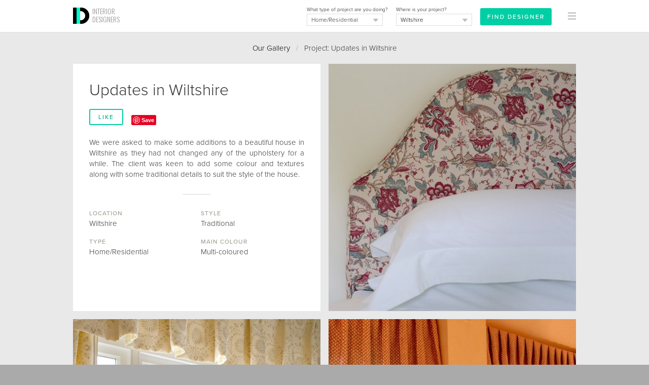

--- FILE ---
content_type: text/html
request_url: https://interiordesigners.net/interior-design-gallery/updates-in-wiltshire/
body_size: 7228
content:
<!DOCTYPE html PUBLIC "-//W3C//DTD XHTML 1.0 Transitional//EN" "http://www.w3.org/TR/xhtml1/DTD/xhtml1-transitional.dtd">
<html xmlns="http://www.w3.org/1999/xhtml" xml:lang="en">
<head>
<meta http-equiv="Content-Type" content="text/html; charset=iso-8859-1" />

<script id="cookieyes" type="text/javascript" src="https://cdn-cookieyes.com/client_data/a0b6cc419e1c56c4c05284b8/script.js"></script>

<!-- Google tag (gtag.js) -->
<script async src="https://www.googletagmanager.com/gtag/js?id=G-MY2CP4Q3QF"></script>
<script>
  window.dataLayer = window.dataLayer || [];
  function gtag(){dataLayer.push(arguments);}
  gtag('js', new Date());

  gtag('config', 'G-MY2CP4Q3QF');
</script>


<meta property="og:site_name" content="Interior Designers"/><meta property="og:image" content="https://interiordesigners.net/assets/icon250-id.png"/>
<meta name="viewport" content="width=device-width, initial-scale=1.0, user-scalable=no"/>

<title>Updates in Wiltshire - InteriorDesigners.net</title>
<meta name="description" content="Updates in Wiltshire. We were asked to make some additions to a beautiful house in Wiltshire as they had not changed any of the upholstery for a while. Learn more about this excellent home/residential project in Wiltshire." />
<meta name="keywords" content="interior designer, interior design, interior designers, home improvements, renovation project, home makeover, interior designers london, interior designers uk" />
<meta name="author" content="Interior Designers" />

<link rel="alternate" type="application/rss+xml" title="RSS" href="https://interiordesigners.net/site-feed.xml" />
<link rel="shortcut icon" href="/assets/icon32-id-new.png" />
<link rel="apple-touch-icon" href="/assets/i-icon60.png" />
<link rel="apple-touch-icon" sizes="76x76" href="/assets/i-icon76.png" />
<link rel="apple-touch-icon" sizes="120x120" href="/assets/i-icon120.png" />
<link rel="apple-touch-icon" sizes="152x152" href="/assets/i-icon152.png" />

<link rel="stylesheet" href="https://use.typekit.net/cke1dgr.css" /><link href='//fonts.googleapis.com/css?family=Arapey:400italic,400' rel='stylesheet' type='text/css' /><link href='//fonts.googleapis.com/css?family=Oswald:300' rel='stylesheet' type='text/css' /><link href="/scripts/global-b33.css" rel="stylesheet" type="text/css" />


<script src="/scripts/jquery-latest.js" type="text/javascript"></script>
<script type="text/javascript" src="/scripts/common-6.js"></script>
<script type="text/javascript" src="/scripts/specific-14.js"></script>
<script type="application/ld+json">
	{
	  "@context" : "http://schema.org",
	  "@type" : "WebSite",
	  "name" : "Interior Designers",
	  "alternateName" : "InteriorDesigners",
	  "url" : "https://interiordesigners.net"
	}
</script>

<script type="application/ld+json">
			{
				"@context": "http://schema.org",
				"@type": "BreadcrumbList",
				"itemListElement": [{
								"@type": "ListItem",
								"position": 1,
								"item":
									{
										"@id": "https://interiordesigners.net/interior-design-gallery/",
										"name": "Interior Design Gallery"
									}
							},{
								"@type": "ListItem",
								"position": 2,
								"item":
									{
										"@id": "https://interiordesigners.net/interior-design-gallery/updates-in-wiltshire/",
										"name": "Updates in Wiltshire"
									}
							}]
			}</script>
<link rel="canonical" href="https://interiordesigners.net/interior-design-gallery/updates-in-wiltshire/" />
<script type="text/javascript" src="/scripts/gallery-4.js"></script>
<style>
		.left {

			width: 100%!important;
			max-width: 100%!important;

		}
		</style>
<script type="text/javascript">var_show_menu = 1;</script>

</head>

<body>


<a name="top"></a>
<noscript>
<style type="text/css">#main, #above_wave, #splash, #right, #left, #footer, #info, #top_strip {display: none;}</style>
<div id="noscript">Sorry, but you need to have Javascript enabled on your browser<br />to use this website.</div></noscript>
<div id="all_content"><div id="top_strip" style="display: none;"><div class="spacer_mini">&nbsp;</div><div class="container_clear" align="center"><div class="clear"></div></div></div><div id="strip_menu"><div class="container_clear"><div><table width="100%" height="64px"><tr valign="middle" height="64px"><td width="16px">&nbsp;</td><td id="td_logo_main"><a href="/" title="Interior Designers"><img src="/assets/logo-interior-designers-a.png" alt="Interior Designers" /></a><a href="/" id="logo_text" class="logo" title="Interior Designers">INTERIOR<br />DESIGNERS</a></td><td align="right" id="top_form"><div id="top_form_inner" ><form id="enq_top" name="enq_top" method="post" action="/find-interior-designer/"><input type="hidden" name="from_top_form" value="1"><div class="top_form_field_container" style="top: 4px;"><input id="enq_submit" type="submit" class="btn_sml_rev" style="padding: 6px 12px" value="Find Designer"></div><div class="top_form_field_container"><span class="tiny black">Where is your project?</span><div id="bg_location_top" class="dd_box_sml"><select id="d_location_top" name="d_location" class="sml_field_dd_new" onchange="changeDDMain('d_location_top','(Choose a location)','d_location_2')" style="color:#000;"><option selected="selected">(Choose a location)</option><option value="London">London</option><option value="Birmingham">Birmingham</option><option value="Leeds">Leeds</option><option value="Glasgow">Glasgow</option><option value="Sheffield">Sheffield</option><option value="Bradford">Bradford</option><option value="Edinburgh">Edinburgh</option><option value="Liverpool">Liverpool</option><option value="Manchester">Manchester</option><option value="Bristol">Bristol</option><option value="Cardiff">Cardiff</option><option value="Aberdeen">Aberdeen</option><option value="Belfast">Belfast</option><option value="Dundee">Dundee</option><option value="Swansea">Swansea</option><option value="Londonderry">Londonderry</option><option value="Newport">Newport</option><option value="------------------------">------------------------</option><option value="Outside the UK">Outside the UK</option><option value="------------------------">------------------------</option><option value="Aberdeenshire">Aberdeenshire</option><option value="Anglesey">Anglesey</option><option value="Angus">Angus</option><option value="Antrim">Antrim</option><option value="Argyll">Argyll</option><option value="Armagh">Armagh</option><option value="Avon">Avon</option><option value="Ayrshire">Ayrshire</option><option value="Banffshire">Banffshire</option><option value="Bedfordshire">Bedfordshire</option><option value="Berkshire">Berkshire</option><option value="Berwickshire">Berwickshire</option><option value="Brecknockshire">Brecknockshire</option><option value="Buckinghamshire">Buckinghamshire</option><option value="Bute">Bute</option><option value="Caernarfonshire">Caernarfonshire</option><option value="Caithness">Caithness</option><option value="Cambridgeshire">Cambridgeshire</option><option value="Cardiganshire">Cardiganshire</option><option value="Carmarthenshire">Carmarthenshire</option><option value="Cheshire">Cheshire</option><option value="City of Aberdeen">City of Aberdeen</option><option value="City of Belfast">City of Belfast</option><option value="City of Bristol">City of Bristol</option><option value="City of Dundee">City of Dundee</option><option value="City of Edinburgh">City of Edinburgh</option><option value="City of Glasgow">City of Glasgow</option><option value="City of London">City of London</option><option value="City of Londonderry">City of Londonderry</option><option value="Clackmannanshire">Clackmannanshire</option><option value="Cleveland">Cleveland</option><option value="Clwyd">Clwyd</option><option value="Cornwall">Cornwall</option><option value="County Down">County Down</option><option value="Cromartyshire">Cromartyshire</option><option value="Cumberland">Cumberland</option><option value="Cumbria">Cumbria</option><option value="Denbighshire">Denbighshire</option><option value="Derbyshire">Derbyshire</option><option value="Devon">Devon</option><option value="Dorset">Dorset</option><option value="Dumfriesshire">Dumfriesshire</option><option value="Dunbartonshire">Dunbartonshire</option><option value="Durham">Durham</option><option value="Dyfed">Dyfed</option><option value="East Lothian">East Lothian</option><option value="East Suffolk">East Suffolk</option><option value="East Sussex">East Sussex</option><option value="Essex">Essex</option><option value="Fermanagh">Fermanagh</option><option value="Fife">Fife</option><option value="Flintshire">Flintshire</option><option value="Glamorgan">Glamorgan</option><option value="Gloucestershire">Gloucestershire</option><option value="Greater London">Greater London</option><option value="Greater Manchester">Greater Manchester</option><option value="Gwent">Gwent</option><option value="Gwynedd">Gwynedd</option><option value="Hampshire">Hampshire</option><option value="Hereford and Worcester">Hereford and Worcester</option><option value="Herefordshire">Herefordshire</option><option value="Hertfordshire">Hertfordshire</option><option value="Humberside">Humberside</option><option value="Huntingdon and Peterborough">Huntingdon and Peterborough</option><option value="Huntingdonshire">Huntingdonshire</option><option value="Inverness-shire">Inverness-shire</option><option value="Isle of Ely">Isle of Ely</option><option value="Isle of Wight">Isle of Wight</option><option value="Kent">Kent</option><option value="Kincardineshire">Kincardineshire</option><option value="Kinross-shire">Kinross-shire</option><option value="Kirkcudbrightshire">Kirkcudbrightshire</option><option value="Lanarkshire">Lanarkshire</option><option value="Lancashire">Lancashire</option><option value="Leicestershire">Leicestershire</option><option value="Lincolnshire">Lincolnshire</option><option value="Londonderry">Londonderry</option><option value="Merionethshire">Merionethshire</option><option value="Merseyside">Merseyside</option><option value="Mid Glamorgan">Mid Glamorgan</option><option value="Middlesex">Middlesex</option><option value="Midlothian">Midlothian</option><option value="Monmouthshire">Monmouthshire</option><option value="Montgomeryshire">Montgomeryshire</option><option value="Moray">Moray</option><option value="Nairnshire">Nairnshire</option><option value="Norfolk">Norfolk</option><option value="North Humberside">North Humberside</option><option value="North Yorkshire">North Yorkshire</option><option value="Northamptonshire">Northamptonshire</option><option value="Northumberland">Northumberland</option><option value="Nottinghamshire">Nottinghamshire</option><option value="Orkney">Orkney</option><option value="Oxfordshire">Oxfordshire</option><option value="Peeblesshire">Peeblesshire</option><option value="Pembrokeshire">Pembrokeshire</option><option value="Perthshire">Perthshire</option><option value="Powys">Powys</option><option value="Radnorshire">Radnorshire</option><option value="Renfrewshire">Renfrewshire</option><option value="Ross and Cromarty">Ross and Cromarty</option><option value="Ross-shire">Ross-shire</option><option value="Roxburghshire">Roxburghshire</option><option value="Rutland">Rutland</option><option value="Selkirkshire">Selkirkshire</option><option value="Shetland">Shetland</option><option value="Shropshire">Shropshire</option><option value="Soke of Peterborough">Soke of Peterborough</option><option value="Somerset">Somerset</option><option value="South Glamorgan">South Glamorgan</option><option value="South Humberside">South Humberside</option><option value="South Yorkshire">South Yorkshire</option><option value="Staffordshire">Staffordshire</option><option value="Stirlingshire">Stirlingshire</option><option value="Suffolk">Suffolk</option><option value="Surrey">Surrey</option><option value="Sussex">Sussex</option><option value="Sutherland">Sutherland</option><option value="Tyne and Wear">Tyne and Wear</option><option value="Tyrone">Tyrone</option><option value="Warwickshire">Warwickshire</option><option value="West Glamorgan">West Glamorgan</option><option value="West Lothian">West Lothian</option><option value="West Midlands">West Midlands</option><option value="West Suffolk">West Suffolk</option><option value="West Sussex">West Sussex</option><option value="West Yorkshire">West Yorkshire</option><option value="Westmorland">Westmorland</option><option value="Wigtownshire">Wigtownshire</option><option value="Wiltshire" selected="selected">Wiltshire</option><option value="Worcestershire">Worcestershire</option><option value="Yorkshire">Yorkshire</option></select></div></div><div class="top_form_field_container"><span class="tiny black">What type of project are you doing?</span><div id="bg_type_top" class="dd_box_sml"><select 
					id="d_type_top" 
					name="d_type" 
					class="sml_field_dd_new" 
					onchange="changeDDMain('d_type_top','(Choose a type)','d_type_2')" style="color:#333;"><option selected="selected">(Choose a type)</option><option value="Home/Residential" selected="selected">Home/Residential</option><option value="Restaurant">Restaurant/Bar</option><option value="Hotel">Hotel</option><option value="Office">Office</option><option value="Retail">Retail</option><option value="Healthcare">Healthcare</option><option value="Other">Other</option></select></div></div></form></div><div id="btn_find"><a href="/find-interior-designer/" class="btn_sml_rev">FIND DESIGNER</a></div></td><td align="right" width="64px"><div id="mm_inner"><a href="#" onclick="showThing( 'menu_large_text' ); return false;" id="link_menu"><img src="/assets/icon16-menu-grey.png" alt="" style="margin-right:16px;"/></a></div></td></tr></table></div></div><a href="/interior-design-gallery/?c=likes" id="likes_tally_outer" style="display: none;" title="Click to see your Likes"><span id="likes_tally_desc">LIKES</span><span id="likes_tally">0</span></a></div><div id="menu_blank">&nbsp;</div><div id="top_band" class="band_lightgrey" style=""><div class="container_clear" id="top_splash_pane"><div><div class="padding_div" style="padding-top:20px;"><div id="output" style=" display:none;background-color: #00CEA5;"><div class="container"><div class="padding_div"><a href="javascript:switchMenu( 'output' )" id="output_close"><img src="/assets/icon16-close-lines-white.png" alt="Close"/></a><span class="med" id="output_msg"></span></div></div></div><div align="center" id="breadcrumbs"><a href="/interior-design-gallery/" title="Browse past projects from our Designers">Our Gallery</a>&nbsp;&nbsp;&nbsp;<span class="midgrey">/</span>&nbsp;&nbsp;&nbsp;Project: Updates in Wiltshire<div class="spacer_mini">&nbsp;</div></div><div align="center" id="back_to_gallery"><a href="/interior-design-gallery/" title="Browse past projects from our Designers">Back to Gallery</a><div class="spacer_mini">&nbsp;</div></div></div><div id="container_gallery"><div id="project_words"><div class="padding_div" id="padding_div_first"><div class="padding_div"><h1>Updates in Wiltshire</h1><div class="spacer">&nbsp;</div><div id="like" align="center"><a href="javascript:attach_file( '/includes/action-like.php?w=project&amp;i=1442&amp;j=' );" title="Click to say you like it!" class="btn_sml">LIKE</a></div>&nbsp;&nbsp;&nbsp;&nbsp;<div id="wrapper_pin"><a href="//www.pinterest.com/pin/create/button/?url=https%3A%2F%2Finteriordesigners.net%2Finterior-design-gallery%2Fupdates-in-wiltshire%2F&media=https://interiordesigners.net/pics/tn/1559586025-LC41-w736.jpg&description=Updates+in+Wiltshire" data-pin-do="buttonPin" data-pin-config="none" data-pin-color="red" <img src="//assets.pinterest.com/images/pidgets/pinit_fg_en_rect_red_20.png" alt="Pin It!"/></a></div><div style="clear:both; height:24px;">&nbsp;</div><p>We were asked to make some additions to a beautiful house in Wiltshire as they had not changed any of the upholstery for a while. The client was keen to add some colour and textures along with some traditional details to suit the style of the house.</p></div><div class="spacer_sml">&nbsp;</div><div class="hard_divider">&nbsp;</div><div class="spacer_sml">&nbsp;</div><div class="project_meta"><h4>Location</h4>Wiltshire</div><div class="project_meta"><h4>Style</h4>Traditional</div><div class="project_meta"><h4>Type</h4>Home/Residential</div><div class="project_meta"><h4>Main Colour</h4>Multi-coloured</div><div class="spacer">&nbsp;</div></div></div><a href="/interior-design-gallery/updates-in-wiltshire/12221/updates-to-a-house-in-wiltshire/" title="Updates in Wiltshire | Updates to a house in Wiltshire | Interior Designers" class="project_pic" style="background-image: url('/pics/tn/1559586025-LC41-488x488.jpg');">&nbsp;</a>

<a href="/interior-design-gallery/updates-in-wiltshire/12222/updates-to-a-house-in-wiltshire/" title="Updates in Wiltshire | Updates to a house in Wiltshire | Interior Designers" class="project_pic" style="background-image: url('/pics/tn/1559586037-Lc42-488x488.jpg');">&nbsp;</a>

<a href="/interior-design-gallery/updates-in-wiltshire/12223/updates-to-a-house-in-wiltshire/" title="Updates in Wiltshire | Updates to a house in Wiltshire | Interior Designers" class="project_pic" style="background-image: url('/pics/tn/1559586078-LC43-488x488.jpg');">&nbsp;</a>

<a href="/interior-design-gallery/updates-in-wiltshire/12224/updates-to-a-house-in-wiltshire/" title="Updates in Wiltshire | Updates to a house in Wiltshire | Interior Designers" class="project_pic" style="background-image: url('/pics/tn/1559586086-LC44-488x488.jpg');">&nbsp;</a>

</div><div class="padding_div"><div class="spacer">&nbsp;</div><div class="clear"></div><div class="spacer_lrg">&nbsp;</div><div align="center"><span class="like_h2">Related projects</span></div><br /><div id="related_projects"><div class="padding_div_tb_sml"><a href="/interior-design-gallery/the-old-manse/" class="like_h4">The Old Manse</a><div class="spacer_mini">&nbsp;</div><span class="tiny">A sophisticated lounge set against the serene backdrop of rural Scotland; a timeless, mode&hellip;</span><div class="spacer_mini">&nbsp;</div><a href="/interior-design-gallery/the-old-manse/" class="tiny">View</a></div><div class="spacer_sml">&nbsp;</div><div class="hard_divider">&nbsp;</div><div class="padding_div_tb_sml"><a href="/interior-design-gallery/manor-house/" class="like_h4">Manor House</a><div class="spacer_mini">&nbsp;</div><span class="tiny">Following their relocation from London to the serene English countryside, our clients enli&hellip;</span><div class="spacer_mini">&nbsp;</div><a href="/interior-design-gallery/manor-house/" class="tiny">View</a></div><div class="spacer_sml">&nbsp;</div><div class="hard_divider">&nbsp;</div><div class="padding_div_tb_sml"><a href="/interior-design-gallery/cheyne-walk/" class="like_h4">Cheyne Walk</a><div class="spacer_mini">&nbsp;</div><span class="tiny">A traditional and compact apartment where every detail had to be thoughtfully considered. </span><div class="spacer_mini">&nbsp;</div><a href="/interior-design-gallery/cheyne-walk/" class="tiny">View</a></div><div class="spacer_sml">&nbsp;</div><div class="hard_divider">&nbsp;</div><div class="padding_div_tb_sml"><a href="/interior-design-gallery/family-country-house-in-wiltshire/" class="like_h4">Family Country House in Wiltshire</a><div class="spacer_mini">&nbsp;</div><span class="tiny">The client asked us to create the feeling of a traditional country house mixed with some c&hellip;</span><div class="spacer_mini">&nbsp;</div><a href="/interior-design-gallery/family-country-house-in-wiltshire/" class="tiny">View</a></div><div class="spacer_sml">&nbsp;</div><div class="hard_divider">&nbsp;</div><div class="padding_div_tb_sml"><a href="/interior-design-gallery/oxford-manor-house/" class="like_h4">Oxford Manor House</a><div class="spacer_mini">&nbsp;</div><span class="tiny">This impressive country house in Oxfordshire, has large formal gardens, sumptuous stables,&hellip;</span><div class="spacer_mini">&nbsp;</div><a href="/interior-design-gallery/oxford-manor-house/" class="tiny">View</a></div></div><div class="spacer">&nbsp;</div><div class="spacer">&nbsp;</div><div class="spacer_lrg">&nbsp;</div><div align="center"><strong><a href="/find-interior-designer/">Find an Interior Designer</a></strong>&nbsp;&nbsp;&nbsp;<span class="lightgrey">/</span>&nbsp;&nbsp;&nbsp;<a href="#top" title="Jump to top of page">Back to top</a></div><br />
<br />


</div> <!-- PADDING_DIV ENDS -->
</div> <!-- LEFT DIV ENDS -->

<div id="right_screen" style="display:none;">&nbsp;</div>
<div class="clear"></div>


</div> <!-- CONTAINER ENDS -->
</div> <!-- BAND DIV ENDS -->

<div class="clear"></div>











<div id="footer">
<div class="left">


<div class="spacer_lrg">&nbsp;</div><div class="col_4"><img src="/assets/interiordesigners-logo-brown-sml.png" alt="Interior Designers" /><div class="spacer">&nbsp;</div><p>We'll personally match you with the best Interior Designers for your project - absolutely FREE.</p></div><div class="col_4"><h4>For Clients</h4><div class="spacer_sml">&nbsp;</div><a href="/find-interior-designer/">Find your Designer</a><br /><a href="/" title="Find an Interior Designer">Homepage</a><br /><a href="/interior-design-gallery/" title="Browse past projects from our Designers">Our Gallery</a><br /><a href="/client-testimonials.html" title="Read previous Clients' Testimonials">Testimonials</a><br /><a href="/inside-design/" title="Get insights from the world of Interior Design with our helpful resources">Resources</a><br /></div><div class="col_4"><h4>For Designers</h4><div class="spacer_sml">&nbsp;</div><a href="/designers/des-portfolio.html">Login</a><br /><a href="/register.html">Register</a><br /></div><div class="col_4"><h4>For Suppliers</h4><div class="spacer_sml">&nbsp;</div><a href="/interior-design-suppliers.html" title="Become a Trade Partner">Become a Trade Partner</a><br /></div><div class="spacer_lrg">&nbsp;</div><div class="col_2"><h4>Follow Us</h4><div class="spacer_sml">&nbsp;</div><a href="http://www.twitter.com/InteriorDes" rel="nofollow" target="_blank" onmouseover="switchImage( 'twitter_image','/assets/icon48-twitter.png' )" onmouseout="switchImage( 'twitter_image','/assets/icon48-twitter-b.png' )"><img src="/assets/icon48-twitter-b.png" id="twitter_image" alt="Follow InteriorDes on Twitter"/></a>
&nbsp;
<a href="http://www.pinterest.com/intdesigners/" rel="nofollow" target="_blank" onmouseover="switchImage( 'pinterest_image','/assets/icon48-pinterest.png' )" onmouseout="switchImage( 'pinterest_image','/assets/icon48-pinterest-b.png' )"><img src="/assets/icon48-pinterest-b.png" id="pinterest_image" alt="Follow us on Pinterest"/></a>
&nbsp;
<a href="https://www.instagram.com/uk_interiordesigners" rel="nofollow" target="_blank" onmouseover="switchImage( 'instagram_image','/assets/icon48-instagram.png' )" onmouseout="switchImage( 'instagram_image','/assets/icon48-instagram-b.png' )"><img src="/assets/icon48-instagram-b.png" id="instagram_image" alt="Follow us on Instagram"/></a>
</div><div class="col_2"><h4>Share This</h4><div class="spacer_sml">&nbsp;</div><!--// FACEBOOK LIKE BUTTON //-->
<iframe src="//www.facebook.com/plugins/like.php?href=http%3A%2F%2Finteriordesigners.net%2Finterior-design-gallery%2Fupdates-in-wiltshire%2F&amp;width&amp;layout=button&amp;action=like&amp;show_faces=true&amp;share=true&amp;height=21" scrolling="no" frameborder="0" style="border:none; overflow:hidden; height:21px; margin: 0 auto;" allowTransparency="true"></iframe>

<div class="spacer_sml">&nbsp;</div>



<!--// TWEET THIS //-->
<a href="https://twitter.com/share" 
	class="twitter-share-button" 
	data-url="http%3A%2F%2Finteriordesigners.net%2Finterior-design-gallery%2Fupdates-in-wiltshire%2F"
	data-via="interiordes" 
	data-hashtags="interiordesign"
	data-text="">
Tweet</a>

<script>!function(d,s,id){var js,fjs=d.getElementsByTagName(s)[0];if(!d.getElementById(id)){js=d.createElement(s);js.id=id;js.src="//platform.twitter.com/widgets.js";fjs.parentNode.insertBefore(js,fjs);}}(document,"script","twitter-wjs");</script>
<br />
<div class="spacer_mini">&nbsp;</div>







</div><div class="spacer_lrg">&nbsp;</div><div class="padding_div"><h4>Popular Locations</h4></div><div class="col_4" style="margin-bottom:12px;"><a href="/find-interior-designer/london/">London</a></div><div class="col_4" style="margin-bottom:12px;"><a href="/find-interior-designer/london/central-london/">Central London</a></div><div class="col_4" style="margin-bottom:12px;"><a href="/find-interior-designer/london/central-london/belgravia/">Belgravia</a></div><div class="col_4" style="margin-bottom:12px;"><a href="/find-interior-designer/london/central-london/fitzrovia/">Fitzrovia</a></div><div class="col_4" style="margin-bottom:12px;"><a href="/find-interior-designer/london/central-london/mayfair/">Mayfair</a></div><div class="col_4" style="margin-bottom:12px;"><a href="/find-interior-designer/london/central-london/soho/">Soho</a></div><div class="col_4" style="margin-bottom:12px;"><a href="/find-interior-designer/london/north-london/">North London</a></div><div class="col_4" style="margin-bottom:12px;"><a href="/find-interior-designer/london/north-london/barnet/">Barnet</a></div><div class="col_4" style="margin-bottom:12px;"><a href="/find-interior-designer/london/north-london/camden/">Camden</a></div><div class="col_4" style="margin-bottom:12px;"><a href="/find-interior-designer/london/north-london/hampstead/">Hampstead</a></div><div class="col_4" style="margin-bottom:12px;"><a href="/find-interior-designer/london/north-london/islington/">Islington</a></div><div class="col_4" style="margin-bottom:12px;"><a href="/find-interior-designer/london/south-west-london/">South West London</a></div><div class="col_4" style="margin-bottom:12px;"><a href="/find-interior-designer/london/south-west-london/clapham/">Clapham</a></div><div class="col_4" style="margin-bottom:12px;"><a href="/find-interior-designer/london/south-west-london/croydon/">Croydon</a></div><div class="col_4" style="margin-bottom:12px;"><a href="/find-interior-designer/london/south-west-london/richmond/">Richmond</a></div><div class="col_4" style="margin-bottom:12px;"><a href="/find-interior-designer/london/south-west-london/wimbledon/">Wimbledon</a></div><div class="col_4" style="margin-bottom:12px;"><a href="/find-interior-designer/london/west-london/">West London</a></div><div class="col_4" style="margin-bottom:12px;"><a href="/find-interior-designer/london/west-london/chelsea/">Chelsea</a></div><div class="col_4" style="margin-bottom:12px;"><a href="/find-interior-designer/london/west-london/fulham/">Fulham</a></div><div class="col_4" style="margin-bottom:12px;"><a href="/find-interior-designer/london/west-london/kensington/">Kensington</a></div><div class="col_4" style="margin-bottom:12px;"><a href="/find-interior-designer/london/west-london/notting-hill/">Notting Hill</a></div><div class="col_4" style="margin-bottom:12px;"><a href="/find-interior-designer/somerset/">Somerset</a></div><div class="col_4" style="margin-bottom:12px;"><a href="/find-interior-designer/south-east-england/">South East England</a></div><div class="col_4" style="margin-bottom:12px;"><a href="/find-interior-designer/south-east-england/buckinghamshire/">Buckinghamshire</a></div><div class="col_4" style="margin-bottom:12px;"><a href="/find-interior-designer/south-east-england/hampshire/">Hampshire</a></div><div class="col_4" style="margin-bottom:12px;"><a href="/find-interior-designer/south-east-england/surrey/">Surrey</a></div><div class="spacer_lrg">&nbsp;</div><div class="padding_div"><div id="copyright"><a href="/privacy-policy.html" title="Privacy Policy">Privacy Policy</a>&nbsp;&nbsp;&nbsp;<span class="lightgrey">/</span>&nbsp;&nbsp;&nbsp;<a href="/terms-and-conditions.html" title="Terms &amp; Conditions">Terms &amp; Conditions</a>&nbsp;&nbsp;&nbsp;<span class="lightgrey">/</span>&nbsp;&nbsp;&nbsp;Copyright &copy; 2010 - 2026 <a href="https://interiordesigners.net">Interior Designers</a><div class="spacer">&nbsp;</div><a href="#top">Back to top</a></div></div><div class="spacer">&nbsp;</div></div></div></div><div id="menu_large_text" style="display:none;"><div class="container_clear"><a href="#" onclick="hideThing( 'menu_large_text' ); return false;" id="link_x" class="fl_right" style="margin-top:24px"><img src="/assets/icon16-close-lines-black.png" alt="&times;" style="margin-right:16px;"/></a><div id="padding_menu_large_text"><div class="spacer">&nbsp;</div><div class="fl_left"><span class="menu_item_med">For Clients</span><a href="/" class="menu_item_lrg" title="Find an Interior Designer">Homepage</a><a href="/interior-design-gallery/" class="menu_item_lrg" title="Browse past projects from our Designers">Our Gallery</a><a href="/client-testimonials.html" class="menu_item_lrg" title="Read previous Clients' Testimonials">Testimonials</a><a href="/inside-design/" class="menu_item_lrg" title="Learn more about the interior design process through our helpful resources">Resources</a><a href="/find-interior-designer/" class="menu_item_lrg">Find Designer</a></div><div class="fl_left"><span class="menu_item_med">Popular Locations</span><a href="/find-interior-designer/london/" class="menu_item_lrg">London</a><a href="/find-interior-designer/london/central-london/" class="menu_item_lrg">Central London</a><a href="/find-interior-designer/london/north-london/" class="menu_item_lrg">North London</a><a href="/find-interior-designer/london/south-west-london/" class="menu_item_lrg">South West London</a><a href="/find-interior-designer/london/west-london/" class="menu_item_lrg">West London</a><a href="/find-interior-designer/somerset/" class="menu_item_lrg">Somerset</a><a href="/find-interior-designer/south-east-england/" class="menu_item_lrg">South East England</a><a href="/find-interior-designer/south-east-england/buckinghamshire/" class="menu_item_lrg">Buckinghamshire</a><a href="/find-interior-designer/south-east-england/hampshire/" class="menu_item_lrg">Hampshire</a><a href="/find-interior-designer/south-east-england/surrey/" class="menu_item_lrg">Surrey</a></div><div style="clear:both; height:48px;">&nbsp;</div><div class="fl_left"><span class="menu_item_med">For Interior Designers</span><a href="/designers/des-portfolio.html" class="menu_item_lrg">Login</a><a href="/register.html" class="menu_item_lrg">Register</a></div><div class="fl_left"><span class="menu_item_med">For Suppliers</span><a href="/interior-design-suppliers.html" class="menu_item_lrg">Become a Trade Partner</a></div><div class="clear"></div></div></div></div><script type="text/javascript">$(document).ready(function()
	{
		$(document).mouseup(function (e)
			{
			    var container = $('#menu_professionals');
				//
			    if (!container.is(e.target) // if the target of the click isn't the container...
			        && container.has(e.target).length === 0) // ... nor a descendant of the container
				    {
				        container.hide();
				    }
			}
		);
	}
);</script><script type="text/javascript" async src="//assets.pinterest.com/js/pinit.js"></script></body>
</html>


--- FILE ---
content_type: text/css
request_url: https://interiordesigners.net/scripts/global-b33.css
body_size: 12615
content:
/* CSS Document */

* {
	border: 0px;
	margin: 0px;
	padding: 0px;
	font-family: "proxima-nova", "Proxima Nova", "Helvetica Neue", Helvetica, Arial, sans-serif;
	line-height:1.5em;
	font-style: normal;
	font-size: 15px;
	font-weight: 300;
	color: #333;
	text-decoration:none;
	box-sizing: border-box;
	-webkit-font-smoothing: antialiased;
	-webkit-text-size-adjust:none;
}

html {-webkit-text-size-adjust:none;}
body {background-color:#AAA;}
table {border-collapse:collapse;}
p {line-height:1.4em; text-align:justify; font-weight: 300;}

.sunk_main ul, .sunk_main ol, .pop_inner ul, .pop_inner ol, .pop_inner_728 ul, .pop_inner_728 ol {padding-left: 16px;}

h1, h2, h3, .like_h1, .like_h2, .like_h3, .project_link {
	line-height: 1.3em;
	text-decoration:none;
}
h1, .like_h1 {font-size:32px; /*font-weight: 100;*/}
h2, .like_h2 {font-size:24px; }
h3, .like_h3, h3 .midgrey {font-size:18px;}
h4, .like_h4, .like_h4_red {text-transform: uppercase; font-size:12px; font-weight: 500; letter-spacing: 1px; color: #A3A092;}

.super_pic {
	color: #FFF;
	font-size: 50px;
	text-transform: uppercase;
	letter-spacing: 8px;
}

.super_pic_sml {
	color: #FFF;
	font-size: 44px;
	text-transform: uppercase;
	letter-spacing: 7px;
}

.super_pic_sub {color: #FFF;font-family:"Arapey", Georgia, "Times New Roman", Times, serif; font-style:italic; font-size: 28px;}

a, .menu_item, .menu_item_first, .menu_item_end {color:#000;}
p a, .underline_a {border-bottom: 1px dotted #333; font-size: 1em;}
a:hover {color:#555;}
hr {border:none; color:#C0C0BE; background-color:#C0C0BE;}
b, strong {font-weight: 600; font-size: 1em;}
i {font-style: italic; font-size: 1em;}
#terms ol, #terms ul {padding-left: 20px;}


/******************* FONTS ***************************/
/* EX LARGE */
.massive {font-size: 48px; line-height: 48px;}
.superlarge {font-size:32px; font-weight:bold;}
.exlarge, .exlarge_grey {font-size:28px; font-weight:bold;}
.exlarge_grey, .large_grey {color:#BBB;}
.phonenumber {font-size:20px; font-weight:bold;}
/* LARGE */
.large, .large_grey, .large_yellow, .large_field, .large_pink, .large_strong, .large_emph, .large_emph_light, .large_white, .large_white_strong, .project_link {font-size:21px;}
.large_white, .large_white_strong {color:#FFF; }
.large_white_strong {font-weight:600;}
.large_pink {color:#6E3E61; font-weight:600;text-decoration:none;}
.large_strong {font-weight:bold;}
.large_yellow {color: #FF9966;}

.nuffin_large {font-size:32px;font-family: "proxima-nova", "Proxima Nova", "Helvetica Neue", Helvetica, Arial, sans-serif; font-weight: 200; border: none; background:none; text-align: center;text-shadow: #FFF 0px 1px;
	-webkit-appearance: none;
	-moz-appearance:none;
	appearance: none;
	-webkit-focus-ring-color: none;
	-moz-focus-ring-color: none;
	outline: none;
}

/* MED */
.med, .med_red, .med_link, .med_pink, .med_strong, .med_strong_link, .med_strong_link_blue, .med_white, .med_red_strong, .med_strong_light, .med_strong_pink, .emph_med
{font-size:17px;}

.med_strong, .med_strong_link, .med_strong_link_blue, .med_white, .med_red_strong, .med_strong_light, .med_strong_pink {font-weight:600;}
.med_strong_link, .med_strong_link_blue {text-decoration:none;}
.med_strong_link_blue {color:#6699FF; line-height:18px;}
.med_strong_link_blue:hover {color:#7589A2;}

/* NORMAL */
.white, .med_white, .emph_white {color:#FFF; text-decoration:none;}
.white:hover, .med_white:hover, .white_line:hover, .white_line {color:#FFF;}
.line {text-decoration: underline;}
.green {color: #00ad50;}
.id_green {color: #00AD8A;}
.red, .red i, .med_red, .med_red_strong, .like_h4_red {color:#FF0000;}
.pink, .med_pink, .med_strong_pink {color:#6E3E61;}
.orange {color:#FF9966; text-decoration:none;}
.black {color:#111; text-decoration:none;}
.lightgrey, .lightgrey_link, .large_emph_light {color:#C0C0BE;}
.lightgrey_link {border-bottom: 1px dotted #C0C0BE!important}
.midgrey, .med_strong_light {color:#A3A092;}
.strong_link {font-weight:bold;}
.noline_link, .strong_link {text-decoration:none;}
.fl_right .noline_link {border-bottom: 1px dotted #333;}

.strong_em {font-style:italic; font-weight:bold;}
.emph_sml, .large_emph, .large_emph_light, .emph_white, .emph_med {font-family:"Arapey", Georgia, "Times New Roman", Times, serif; font-style:italic;}

.noline_white {color:#F4F4F4!important; text-decoration:none;}

.typewriter{font-family:"Courier New", Courier, monospace; background-color:#FFF; font-size:12px; line-height:18px; word-wrap: break-word;}

.reduced {font-size:0.875em;}
/* SMALL */
.small, .small_midgrey {font-size:11px;}
.small_midgrey {color:#A3A092;}
/* TINY */
.tiny, .tiny_noblock_lightgrey, .tiny_i {font-size:10px; text-decoration:none;}
.tiny_i {font-style:italic;color:#A3A092}
.tiny_noblock_lightgrey {color:#A3A092;}

/******************* FONT BLOCKS ***************************/
.tinyred, .tinyred:hover {font-size:10px; background-color:#FF0000; color:#FFF!important;}
.tinyblue, .tinyblue:hover {font-size:10px; background-color:#6699FF; color:#FFF;}
.tinygrey, .tinygrey:hover {font-size:10px; background-color:#423931; color:#FFF;}
.tinyidgreen, .tinyidgreen:hover {font-size:10px; background-color:#01cea4; color:#FFF;}
.tinylightgrey, .tinylightgrey:hover {font-size:10px; background-color:#A3A092; color:#FFF;}
.tinygreen, .tinygreen:hover {font-size:10px; background-color:#339900; color:#FFF!important;}
.tinypurple, .tinypurple:hover {font-size:10px; background-color:#6E3E61; color:#FFF!important;}

/******************* FIELDS ***************************/

.label {
	padding: 2px 0;
}

.med_field, .med_field_dd, .med_field_red, .sml_field, .sml_field_red, .sml_field_dd, .sml_field_red, .sml_field_dd_new, .sml_field_new
	{
		-webkit-focus-ring-color: none;
		-moz-focus-ring-color: none;
		outline: none;

		-moz-border-radius:0;
		-webkit-border-radius:0;
		border-radius:0;

		width: 100%;
		background: none;
		background-color: #FFF;
	}

.med_field, .med_field_dd, .med_field_red {padding:8px 10px;}
.sml_field, .sml_field_red, .sml_field_dd {border:#C0C0BE 1px solid;padding:2px 6px;}
.sml_field_red, .med_field_red {color:#FF0000;}
.med_field_dd {
	background-color: #FFF;
}

#right .sml_field {
	width: 90%; padding: 4px 8px;
	font-size: 12px;
}

#right .sml_field_dd {
	width: calc(90% + 16px);
}

#right .tiny, #right .tiny_i, .dd_box_first .tiny, .dd_box .tiny, .box .tiny {
	display: inline-block;
}

#right .tiny, .dd_box_first .tiny, .dd_box .tiny, .box .tiny {
	padding: 2px 8px 0 8px;
	color: #888;
}

#right .tiny_i {
	color: #888;
	padding: 0 4px;
}

.dd_box_sml_first, .dd_box_sml, .box_sml, .dd_box_first, .dd_box, .box {
	border:#FFF 1px solid;
	background-color: #FFF;
}

.dd_box_sml, .box_sml {
	border:#DDD 1px solid;
	background-color: #FFF;
	width: 150px;
	padding: 0;
}

.dd_box_first, .dd_box, .box, #enq_text_top #type_div, #enq_text_top #style_div, #enq_text_top #loc_div, #enq_text_top .sml_field {
	width: 100%;
}

#enq_text_top #type_div, #enq_text_top #style_div, #enq_text_top #loc_div {margin-top: 8px;}

.dd_box_sml_first, .dd_box_sml, .dd_box_first, .dd_box {
	background-image:url(/assets/dd-grey.png);
	background-repeat:no-repeat;
	background-position: right center;
	background-position-x: right;
	background-position-y: center;
}

.dd_box_sml_first, .dd_box_first {
	background-image:url(/assets/dd-green.png);
}

.dd_box_med {
	width: 100%;
	background-color: #FFF;
	padding: 8px 0;
}

.sml_field_dd_new, .sml_field_new, #d_notes, #d_notes_2, .field_dd_new, .field_new {
	background: none;
	-webkit-appearance: none;
	-moz-appearance:none;
	appearance:none;
	text-indent: 0.01px;
	text-overflow: '';

	-webkit-focus-ring-color: none;
	-moz-focus-ring-color: none;
	outline: none;

	color: #999;
	width: 100%;
	font-weight: 300;

}


.sml_field_dd_new, .sml_field_new {

	font-size: 12px;
	padding: 2px 8px;

}

.field_dd_new, .field_new, .box #d_notes, .box #d_notes_2 {

	font-size: 14px;
	padding: 10px 8px 11px 8px;

}


#type_div, #style_div, #loc_div {
	margin-top: 4px;
}

.required_text {
	position: absolute;
	color: #FF0000;
	font-size: 18px;
	margin-left: 201px;
}


#dd_outer, #dd_outer_sb, #dd_select {
	background-color: #FFF;
	padding: 12px;
	display: block;

}

#dd_outer, #dd_outer_sb {
	width: 100%;
}

#dd_outer_sb {display: none;}

#dd_select {
	border: 1px solid #E9E9E9;
	position: absolute;
	margin-left: -1px;
}

.dd_option {
	display: block;
	margin-left: 16px;
}

#dd_active strong {
	color: #C0C0BE;
}

/***** TOP FORM *****/
.top_form_field_container {
	float: right;
	margin-left: 16px;
	text-align: left;
	position: relative;
	line-height: 0em;
}

/***** NEW ENQ FORM *****/

.close_box {
	position: relative;
	float: right;
	width: 16px;
	height: 0px;
	display: block;
	top: 13px;
	right: 8px;
	overflow: visible;
}

.close_box_sml {
	position: relative;
	float: right;
	width: 16px;
	height: 0px;
	display: block;
	top: 5px;
	right: 6px;
	overflow: visible;
}

.form_pane {
	position: fixed;
	width: 100%;
	height: 100%;
	top: 0;
	bottom: 0;
	left: 0;
	right: 0;
	z-index: 9;
}

.form_pane_inner {
	position: relative;
	padding: 0 16px;
	width: 100%;
	max-width: 640px;
	min-width: 256px;
	margin: 0 auto;
}

#intial_form_container {position: relative;}

#contact_details {
	position: fixed;
	z-index: 99;
	width: 312px;
	bottom: 16px;
	left: 16px;
	-moz-border-radius:5px;
	-webkit-border-radius:5px;
	border-radius:5px;
	
	background-color: #58B4FF;
	background: -webkit-linear-gradient(70deg, #4BFFF0  30%, rgba(0,0,0,0) 30%), -webkit-linear-gradient(30deg, #44C9E8 60%, #58B4FF 60%);
    background: -o-linear-gradient(70deg, #4BFFF0  30%, rgba(0,0,0,0) 30%), -o-linear-gradient(30deg, #44C9E8 60%, #58B4FF 60%);
    background: -moz-linear-gradient(70deg, #4BFFF0  30%, rgba(0,0,0,0) 30%), -moz-linear-gradient(30deg, #44C9E8 60%, #58B4FF 60%);
    background: linear-gradient(70deg, #4BFFF0  30%, rgba(0,0,0,0) 30%), linear-gradient(30deg, #44C9E8 60%, #58B4FF 60%);
	display: none;
}

#contact_details_compensator {
	display: none;
	height: 180px;
}

.draggable_box {
	list-style-type: none; 
	padding: 0;
	cursor: pointer;
	margin: 0 0 1px 0;
	background-image: url('/assets/bg-1-pixel-white-48.png');
	background-repeat: repeat;
}

.draggable_box:hover {background-color: #FFF;}



/*********************** BUTTONS **************************/

/* BASIC VARIABLES */

.btn_lrg, .btn_lrg:hover, .btn_lrg_brown, .btn_lrg_brown:hover, .btn_lrg_light, .btn_lrg_light:hover, .btn_brown_sml, .btn_brown_sml:hover, .btn_sml, .btn_sml:hover, .btn_sml_light, .btn_sml_light:hover, .btn_liked, .btn_sml_clear, .btn_brown_sml_rev, .btn_brown_sml_rev:hover, .btn_lrg_rev, .btn_lrg_rev:hover, .btn_sml_rev, .btn_sml_rev:hover, .btn_tiny, .btn_tiny:hover, .btn_tiny_green, .btn_tiny_green:hover, .btn_image, .btn_splash, .btn_splash:hover {
	font-weight:normal;
	text-decoration:none;
	border:none;
	color:#FFF;
	font-family: "proxima-nova", "Proxima Nova", "Helvetica Neue", Helvetica, Arial, sans-serif;
	font-weight: 500;
	text-transform: uppercase;
	letter-spacing: 2px;
	cursor: pointer;
	white-space: nowrap;
	word-break: keep-all;
	-webkit-appearance: none;
	-moz-appearance:none;
	background: none;
	display: inline-block;
}

.btn_lrg, .btn_lrg:hover, .btn_lrg_brown, .btn_lrg_brown:hover, .btn_lrg_light, .btn_lrg_light:hover, .btn_lrg_rev, .btn_lrg_rev:hover, .btn_splash, .btn_splash:hover {
	padding:9px 24px;
	font-size:14px;
	-moz-border-radius:4px;
	-webkit-border-radius:4px;
	border-radius:4px;
}

.btn_sml, .btn_sml:hover, .btn_brown_sml, .btn_brown_sml:hover, .btn_sml_light, .btn_sml_light:hover, .btn_liked, .btn_sml_clear, .btn_brown_sml_rev, .btn_brown_sml_rev:hover, .btn_sml_rev, .btn_sml_rev:hover {
	padding:5px 16px;
	font-size:12px;
	-moz-border-radius:3px;
	-webkit-border-radius:3px;
	border-radius:3px;
}

.btn_tiny, .btn_tiny:hover, .btn_tiny_green, .btn_tiny_green:hover {
	padding:3px 8px;
	font-size:10px;
	-moz-border-radius:2px;
	-webkit-border-radius:2px;
	border-radius:2px;
	letter-spacing: 1px;
}

/* COLOR: Standard */

.btn_lrg, .btn_lrg:hover, .btn_sml, .btn_sml:hover, .btn_lrg_rev, .btn_lrg_rev:hover, .btn_sml_rev, .btn_sml_rev:hover  {

	border: solid 2px #00CEA5;
	color: #00AD8A!important;
}

.btn_lrg:hover, .btn_sml:hover, .btn_lrg_rev, .btn_sml_rev, .btn_tiny_green {background-color: #00CEA5; color: #FFF!important;}

.btn_tiny_green:hover {
	background-color: #00BE98;
}

/* COLOR: Brown */

.btn_lrg_brown, .btn_lrg_brown:hover, .btn_brown_sml, .btn_brown_sml:hover, .btn_brown_sml_rev, .btn_brown_sml_rev:hover {

	border: solid 2px #A3A092;
	color: #89867B;
}


.btn_lrg_brown:hover, .btn_brown_sml:hover, .btn_brown_sml_rev {background-color: #A3A092; color: #FFF;}

/* COLOR: Light Brown */

.btn_lrg_light, .btn_lrg_light:hover, .btn_sml_light, .btn_sml_light:hover, .btn_liked, .btn_sml_clear {

	border: solid 2px #BBB8AB;
	color: #A8A59A;
}
.btn_lrg_light:hover, .btn_sml_light:hover, .btn_tiny, .btn_tiny:hover {background-color: #BBB8AB; color: #FFF;}
.btn_liked {cursor: default;}
.btn_tiny:hover {background-color: #A3A092;}

/* BUTTON OVER IMAGE */
.btn_image, .btn_image:hover {
	border: 1px solid #FFF;
	color: #FFF;
	padding:7px 16px;
	font-size:13px;
	-moz-border-radius:2px;
	-webkit-border-radius:2px;
	border-radius:2px;
}

.btn_image:hover {
	border: 1px solid #00CEA5;
	background-color: #00CEA5;

}

/* SPLASH BUTTON */
.btn_splash, .btn_splash:hover {
	padding: 10px 64px;
	background-color: #00CEA5;
	border: 1px solid #00CEA5;
}

.btn_splash:hover {

	background: none;
	border: 1px solid #FFF;
	background-image: url('/assets/bg-btn-splash.png');
	background-repeat: repeat;
}

/** OLD BUTTONS **/

.btn_sml_clear {padding:4px 13px 4px 13px; font-size:12px; text-decoration:none;-moz-border-radius:3px;-webkit-border-radius:3px;border-radius:3px; text-shadow:#FFF 0px 1px; border-top:#C0C0BE solid 1px;border-left:#C0C0BE solid 1px;border-right:#FFF solid 1px; border-bottom:#FFF solid 1px;font-weight:bold; font-family: "proxima-nova", "Proxima Nova", "Helvetica Neue", Helvetica, Arial, sans-serif; font-weight: 300;}


.btn_outdent {padding:4px 13px 4px 13px; font-size:12px; text-decoration:none;-moz-border-radius:3px;-webkit-border-radius:3px;border-radius:3px; text-shadow:#FFF 0px 1px; font-weight:bold; font-family: "proxima-nova", "Proxima Nova", "Helvetica Neue", Helvetica, Arial, sans-serif; font-weight: 300;color: #A3A092; background:none;}
.btn_outdent {border-bottom:#C0C0BE solid 1px;border-right:#C0C0BE solid 1px;border-left:#FFF solid 1px; border-top:#FFF solid 1px;}
.btn_outdent:hover {border-top:#C0C0BE solid 1px;border-left:#C0C0BE solid 1px;border-right:#FFF solid 1px; border-bottom:#FFF solid 1px; color: #423931; cursor:pointer;}

.btn_img, .btn_img:hover {border:#C0C0BE solid 1px;-moz-border-radius:3px;-webkit-border-radius:3px;border-radius:3px;padding:8px 16px;}

.btn_img {background:none;}
.btn_img:hover {background-image:url(/assets/bg-clear-8.png);background-repeat:repeat;}

/******************* LAYOUT DIVS ***************************/
.padding_div {padding:16px;}
.padding_div_tb {padding:16px 0;}
.padding_div_lr {padding:0 16px;}
.padding_div_sml {padding:8px;}
.padding_div_tb_sml {padding:8px 0;}
.padding_div_lr_sml {padding:0 8px;}
.padding_div_mini {padding:8px;}
.padding_div_tb_mini {padding:4px 0;}
.padding_div_lr_mini {padding:0 4px;}
.padding_div_tiny {padding:3px;}
.padding_div_med {padding:24px;}
.padding_div_lrg {padding:32px;}
.padding_div_lr_lrg {padding:0 32px;}
.padding_div_huge {padding:64px;}

.fl_left {float:left;margin-right:16px;}
.fl_left_mini {float:left;margin-right:8px;margin-bottom:8px;}
.fl_right {float:right;}
.inline_left {float:left;margin-right:16px;margin-bottom:16px;}
.inline_right {float:right;margin-left:16px;margin-bottom:16px;}
.fl_right_block {float: right; margin: 4px 0 0 0;}

.spacer_lrg {width:100%;height:32px;clear: both;}
.spacer {width:100%;height:16px;clear: both;}
.spacer_sml {width:100%;height:8px;clear: both;}
.spacer_mini {width:100%;height:4px;clear: both;}
.spacer_tiny {width:100%;height:2px;clear: both;}
.spacer_inline {height:16px;}
.spacer_inline_sml {height:8px;}
.spacer_inline_mini {height:4px;}
.spacer_inline_tiny {height:2px;}
.clear {width:100%;clear: both;}
.center {text-align: center;}

.indent{padding-left:16px;}
/******** IMAGES ********/
.bottom_button {vertical-align:bottom;}
.main_img, .bg_slider {border:#FFF 16px solid;}
.main_img_sml {border:#FFF 8px solid;}
.main_img_tiny {border:#FFF 4px solid;}
.tn_img {border:#FFF 4px solid; margin-right: 16px;}
.tn_img_lrg {border:#FFF 8px solid; border-bottom:#FFF 16px solid; margin-right: 16px;}

.main_img, .main_img_sml, .main_img_tiny, .tn_img, .tn_img_lrg, .frame_home, .bg_slider, .notes {-moz-box-shadow: 0px 1px 2px #999; -webkit-box-shadow: 0px 1px 2px #999; box-shadow: 0px 1px 2px #999;}

.frame_home {width:208px;float: left;margin: 0;	margin-right: 20px; background-color:#FFF;/*background-image:url(/assets/bg-clear-white-75.png); background-position: bottom center; background-repeat:repeat;*/padding-bottom:16px;-moz-border-radius:5px;-webkit-border-radius:5px;border-radius:5px;}
.frame_home_2 {width:194px;float: left;margin: 0;	margin-right: 24px; }
/******************* MAIN DIVS ***************************/

#line1, #line2, #line3, #line4, #line_office, #line_restaurant, #line_hotel {
	color: #FFF;
	font-weight: 500;
	color: #FFF;
	text-transform: uppercase;
	font-weight: 500;
	text-align: center;
}
#line1 {font-size: 32px; line-height: 36px; letter-spacing: 11.5px; }
#line2 {font-size: 46px; line-height: 50px; letter-spacing: 11.5px;}
#line3 {font-size: 50px; line-height: 54px; letter-spacing: 7px;}
#line4 {font-size: 50px; line-height: 54px;letter-spacing: 5px;}
#line_office {font-size: 58px; line-height: 58px; letter-spacing: 13px;}
#line_restaurant {font-size: 36px; line-height: 40px; letter-spacing: 5px;}
#line_hotel {font-size: 60px; line-height: 60px; letter-spacing: 16px;}

#h1_flat {display: none;max-width: 600px; margin: 0 auto;}

#h1_flat #line1 {letter-spacing: 5px; }

/* SPLASH STUFF */
#top_band_splash .bx-wrapper, 
#top_band_splash .bx-viewport, 
#top_band_splash #splash_slider, 
#top_band_splash ul, 
#top_band_splash li {height: 100%!important; display: block;}
#top_band {background-position-x: center;background-position-y: center;}

#splash { width: 100%;}
#splash #splash_slider, #splash ul, #splash li {height: 100%!important;}

.splash_slide {
	width: 100%!important;
	height: 100%!important;
	-webkit-background-size: cover;
	-moz-background-size: cover;
	-o-background-size: cover;
	background-size: cover;
	background-position-x: center;
	background-position-y: center;
	display: block;

}

#splash_pane_outer {
	position: absolute;
	height: 100%;
	width: 100%;
	z-index: 99;
}

#splash_container {
	width: 100%;
	margin: 0 auto;
	text-align: center;
	position: relative;

}
#splash_logo {
	margin: 16px 0 0 16px;
	position: absolute;
	width: 300px;
}

#splash_menu {

	float: right;
	margin: 24px 24px 0 0 ;
}

.splash_message_outer {
	position: absolute;
	left: 0;
	right: 0;
	bottom: 16px;
	text-align: center;
	width: 100%;
	height: 43px;
	z-index: 99;

}
.splash_message {
	display: inline-block;
	width: auto;
	background-image:url(/assets/bg-clear32.png);
	background-position:center top;
	background-repeat:repeat;
	padding: 5px 20px;
	
	-moz-border-radius:22px;
	-webkit-border-radius:22px;
	border-radius:22px;
	
}

.splash_message, .splash_message * {
	color: #CCC;
	font-family:"Arapey", Georgia, "Times New Roman", Times, serif; 
	font-style:italic; 
	font-size: 1.05em; 
}

#splash_white {
	position: absolute;
	top: 0;
	bottom: 0;
	left: 0;
	right: 0;
	z-index: 100;
	opacity: 0;
}

#splash_down {
	text-align: center;
	position: relative;
	display: block;
}

#splash_prev, #splash_next {
	position: absolute;
	display: block;
	top: 50%;
	margin-top: -64px;
	z-index: 99;
}

#splash_prev {left: 16px;}
#splash_next {right: 16px;}

#bottom_marker {
	position: fixed;
	bottom: 0;
	height: 16px;
	z-index: -2;
}


#splash_form {
	background-image:url(/assets/bg-clear32.png); 
	background-position: top left; 
	background-repeat:repeat;
	-moz-border-radius:5px;
	-webkit-border-radius:5px;
	border-radius:5px;
}









#splash_enq {
	width: 100%;
	min-height: 550px;
	background: url(/assets/bg-strip-bromptons-blue.jpg) no-repeat center center;
	  -webkit-background-size: cover;
	  -moz-background-size: cover;
	  -o-background-size: cover;
	  background-size: cover;

	  filter: progid:DXImageTransform.Microsoft.AlphaImageLoader(src='/assets/bg-strip-bromptons-blue.jpg', sizingMethod='scale');
	  -ms-filter: "progid:DXImageTransform.Microsoft.AlphaImageLoader(src='/assets/bg-strip-bromptons-blue.jpg', sizingMethod='scale')";
}

#splash_enq_inner {
	text-align: center;
	font-size: 18px;
	position: relative;
}

#splash_enq_inner, #splash_enq_inner * {color: #FFF;}
#splash_enq_inner h1 {font-size: 32px;}


#first_explanation * {color: #FFF;}
#first_explanation p {font-family:"Arapey", Georgia, "Times New Roman", Times, serif; font-style:italic; font-size: 1.4em; text-align: left;}

/* === LOGO === */

.logo, .logo:hover, .logo_solo, .logo_solo:hover, .logo_white, .logo_white:hover, .logo_lrg, .logo_lrg:hover, .logo_slash, .logo_slash:hover {
	font-family: 'Oswald', sans-serif;
	font-weight: 300;
	text-decoration: none;
	display: inline-block;
	position: relative;
}

.logo, .logo:hover, .logo_solo, .logo_solo:hover, .logo_white, .logo_white:hover {font-size: 14px; line-height: 16px;}

.logo, .logo:hover {
	color: #999;
	top: -18px;
}

.logo_solo, .logo_solo:hover {color: #999; top: 0;}


.logo_white, .logo_white:hover {
	color: #FFF;
	top: -5px;
}

.logo_lrg, .logo_lrg:hover {
	font-size: 16px;
	line-height: 16px;
	top: 0;
}

.logo_slash, .logo_slash:hover {
	font-size: 32px;
	line-height: 32px;
	color: #00FFCC;
	top: 0;
}

#td_logo_main {
	width: 111px;
}

.container, .container_clear, #footer {
	max-width: 1024px;
	min-width: 300px;
	margin: 0 auto;
}

.container_sml {
	max-width: 512px;
	min-width: 268px;
	margin: 0 auto;
}

.container_med {
	width: 100%;
	max-width: 614px;
	min-width: 268px;
	margin: 0 auto;
}

.container_white {
	width: 100%;
	background-color: #FFF;
}

#splash, .band_white, .band_lightgrey, .band_grey, #menu_large_text, .band_green {
	width: 100%;
	-webkit-background-size: cover;
	-moz-background-size: cover;
	-o-background-size: cover;
	background-size: cover;
	background-position-x: 1px;
	background-position-y: center;
}

.band_white {background-color:#FFF;}
.band_lightgrey {background-color:#E9E9E9;}
.band_superlightgrey {background-color:#F9F9F9;}
.band_grey {background-color:#DEDEDE;}
.band_green {background-color:#00CEA5; color: #FFF;}
.band_green, .band_green * {color: #FFF;}
.band_green .like_h4 {color: #333;}
.band_inner {position: relative;}

.left, .left_enquiries {
	width: 100%;
	max-width: 768px;
	min-width: 300px;
}

.left_enquiries {margin: 0 auto;}
.left_enquiries h1, .left_enquiries h2, .left_enquiries h3, .left_enquiries p {text-align: center;}
#enq_submit_thin {background-repeat:repeat;}


#right {
	width:256px;
	position: fixed;
	top: 0;
	bottom: 0;
	margin-left: 768px;
	height: 100%;
	z-index: 2002;
	/*text-shadow: 0 0 1px #F8F8F8;*/
	background: none;
}

#right p, #right p strong, #right_background p, #right_background p strong {font-size: 1em;color: #FFF;}

#right_background {background-image:url(/assets/bg-menu-right.png);background-repeat:repeat;}

#right_screen {
	position: fixed;
	z-index: 1001;
	background-color: #FFF;
	opacity: 0.88;
	filter: alpha(opacity=88);
	width: 100%;
	height: 100%;
	top: 0;
	right: 0;
	bottom: 0;
	left: 0;

}

#top_strip {
	width:100%;
	background-color: #374963;
	font-size:12px;
	position: fixed; top: 0; left: 0; right: 0;
	z-index: 999;
	padding: 6px 0;
	height: 42px;
}

#top_blank {width: 100%;height: 42px;}

#top_strip a {border-bottom:1px dotted #B0B7C1;}
#top_strip * {color:#B0B7C1; font-size: 13px;}
/*#top_strip_contents a:hover {color:#EBEAE7;}*/

#strip_menu {height: 64px; background-color:#FFF; position: fixed; top: 0; left: 0; right: 0;
	width: 100%;z-index: 999; border-bottom: 1px solid #E0E0E0;}

#menu_blank {width: 100%;height: 64px;}


.up_1, .up_2, .up_3, .up_4, .up_8, .up_12, .up_16, .up_20, .up_24, .up_32, .down_1, .down_2, .down_3, .down_4, .down_8, .down_12, .down_16, .down_20, .down_24, .down_32 {position: relative;}

.up_1 {top: -1px;}
.up_2 {top: -2px;}
.up_3 {top: -3px;}
.up_4 {top: -4px;}
.up_8 {top: -8px;}
.up_12 {top: -12px;}
.up_16 {top: -16px;}
.up_20 {top: -20px;}
.up_24 {top: -24px;}
.up_32 {top: -32px;}

.down_1 {top: 1px;}
.down_2 {top: 2px;}
.down_3 {top: 3px;}
.down_4 {top: 4px;}
.down_8 {top: 8px;}
.down_12 {top: 12px;}
.down_16 {top: 16px;}
.down_20 {top: 20px;}
.down_24 {top: 24px;}
.down_32 {top: 32px;}

.col_2, .col_2_blog {
	margin-left: 16px;
	margin-right: 16px;
	margin-bottom: 24px;
	width: calc(50% - 32px);
	float: left;
	min-width: 180px;
	display: block;
}

.col_2_blog {background-color: #FFF;}

.col_3, .col_3_grey {
	margin-left: 16px;
	margin-right: 16px;
	margin-bottom: 24px;
	width: calc(33% - 32px);
	float: left;
	min-width: 140px;
	overflow: hidden;
}

.col_3_grey {
	background-color: #E9E9E9;
	padding: 16px;
}

.col_4 {
	margin-left: 16px;
	margin-right: 16px;
	margin-bottom: 24px;
	width: calc(25% - 32px);
	float: left;
	min-width: 140px;
	overflow: hidden;
}

.col_mostly_left {
	width: calc(55% - 32px);
	float: left;
	display: block;
}

.col_mostly_right {
	width: calc(55% - 32px);
	float: right;
	display: block;
}

.col_hardly_left {
	width: calc(37% - 32px);
	float: left;
	display: block;
}

.col_hardly_right {
	width: calc(37% - 32px);
	float: right;
	display: block;
}

/* === NEW LAYOUT ENDS === */


.white_grade {width:100%;background-image:url(/assets/bg-white-grade.png); background-position: top left; background-repeat:repeat-x;}


#footer, #footer a, #footer p, #footer strong {font-size:15px; color:#EBEAE7; text-decoration: none; text-align: left;}
#footer * {color:#EBEAE7;}
#footer h4 {color:#89867B;}
#footer a:hover {color:#FFF;}
#copyright, #copyright a {font-size: 13px; color:#FFF;}

#info {max-width: 832px; margin: 0 auto; background-color:#FFF;margin-top:32px; word-break: break-all;}

#likes_tally_outer {
	position: fixed;
	background-color: #FF9999;
	color: #FFF;
	padding: 16px;
	left: 0;
	margin-top: 40px;
	-moz-border-radius:0 5px 5px 0;
	-webkit-border-radius:0 5px 5px 0;
	border-radius:0 5px 5px 0;
	display: block;
	text-align: center;
	z-index: 5000;
}

#likes_tally, #likes_tally_desc {color: #FFF;}
#likes_tally_desc {
	font-size: 11px;
	text-transform: uppercase;
	letter-spacing: 2px;
	font-weight: 600;
	display: block;
	text-align: center;
}


.sunk_main, .edit_job_pane, .sortable_item {border:#D7D7D7 solid 1px;background-image:url(/assets/bg-clear-4.png);background-repeat:repeat;-moz-border-radius:5px;-webkit-border-radius:5px;border-radius:5px;}

.notes {background-color:#FAF9CB/*#FFFC86*/;background-image:url(/assets/bg-notes-bottom.gif);background-repeat:repeat-x; background-position: left bottom;}
.add_note_container {
	position: absolute;
	top: 16px;
	bottom: 16px;
	left: 16px;
	right: 16px;
	background-color:#E9E9E9;
	-moz-border-radius:5px;-webkit-border-radius:5px;border-radius:5px;
}
.add_note_container .padding_div_lrg, .add_note_container .padding_div_lrg form {
	height: 100%;
}

.sortable_item {margin:0px 0px 16px 0px; list-style-type: none; padding: 0;}

#numeric {padding: 0; margin: 0;}

.white_border{border-top:#FFF 1px solid; border-left:#FFF 1px solid;-moz-border-radius:5px;-webkit-border-radius:5px;border-radius:5px;}

.sunk_main, #output, .sortable_item {width: 100%;}
#output {
	background-color: #C0C0BE;
	position: fixed;
	top: 0;
	left: 0;
	right: 0;
	width: 100%;
	height: 64px;
	z-index: 9999;

}
#output, #output *, #output_msg {color: #FFF;}
#output_msg {display: block; margin-top: 2px;}
#output_close {float: right; display: block; margin: 6px 6px 0 0;}
#output .text_link {color: #FFF; border-bottom: 1px dotted #FFF;}

.grey_box, .grey_box_form {border:#C0C0BE solid 1px;width:100%;}
.grey_box_form {background-image:url(/assets/bg-clear-8.png);background-repeat:repeat;-moz-border-radius:5px;-webkit-border-radius:5px;border-radius:5px;margin-top:8px;margin-bottom:8px;}

.edit_job_pane {float:right;margin-left:16px; margin-bottom:16px; width:280px;}

.error {
color:#000;
background-color:#FFCC00;
border:#000 solid 1px;
background-image:url(/assets/err-dash.gif);
background-position:right top;
background-repeat:repeat-y;
width:97%;
padding-right:3%;
margin-bottom:16px;
}

.loader_animation {
    border: 8px solid #00CEA5; /* Light grey */
    border-top: 8px solid #f9f9f9; /* Blue */
    border-radius: 50%;
    width: 48px;
    height: 48px;
	display: inline-block;
    animation: spin 1.2s linear infinite;
}

@keyframes spin {
    0% { transform: rotate(0deg); }
    100% { transform: rotate(360deg); }
}

.menu_item, .menu_item_sel {
	display: inline-block;
	padding: 4px 0;
	font-size:12px;
	text-align:center;
	text-decoration:none;
	margin-left: 40px;
	text-transform: uppercase;
	font-weight: 500;
	color: #999;
	letter-spacing: 1px;
}
.menu_item_sel {
	border-bottom: 1px dotted #CCC;
}

.menu_frame, .menu_frame_border {
	display: inline-block;
}

#menu_professionals {
	width: 428px;
	position: absolute;
	background-color: #FFF;
	margin-left: 576px;
	margin-top: -2px;
	/*
	-moz-box-shadow: 0px 1px 2px #999;
	-webkit-box-shadow: 0px 1px 2px #999;
	box-shadow: 0 2px 2px #999;
	*/
	z-index: 199;
	border: #EEE 1px solid;
}

#menu_blocker {
	background-color: #FFF;
	width: 202px;
	float: right;
	position: relative;
	left: 0px;
	top: -8px;
	height: 16px;
}

#mobile_menu, #menu_long {
	display: inline-block;
}

#mobile_menu {display: none;}

.sub_menu, .sub_menu_left, .sub_menu_jobs{font-weight: 600;text-decoration: none;}
.sub_menu{margin-left: 24px;}
.sub_menu_left{margin-right: 24px;}

#btn_find {
	display: none;
	position: relative;
	margin-right: 32px;
}
#mm_inner {display: inline-block;position: relative;}

.colour_select, .colour_select_sel{padding-bottom: 8px; margin-right: 4px;}
.colour_select_sel{top:-8px;position: relative;}
.colour_select:hover {top:-2px;position: relative;}

#bill_details { float:left; width:450px;}
#inv_alerts { float:right; width:248px; border:#C0C0BE solid 1px; background-color:#FFCCCC;}
#inv_notes { float:right; width:248px; border:#C0C0BE solid 1px; background-color:#FFFFCC;}

.list_clear {border-bottom:#D9D9D5 solid 1px;width:100%;list-style-type: none;}

.list,.dash_percentages {
width:100%;
border:#C0C0BE solid 1px;
border-bottom:#FFF solid 1px;
background-image:url(/assets/bg-clear-8.png);background-repeat:repeat;
}
.list_box {margin-bottom: 1px;}
.dotted {border:#C0C0BE 1px dotted;}

.dotted_bot {border-bottom:#A3A092 1px dotted;}
.divider_thick {height: 4px;background-image: url(/assets/bg-clear-8.png); background-repeat:repeat; background-position: center top; margin: 16px 0;}
.dotted_divider, .hard_divider, .hard_divider_light {width: 100%;height: 9px;text-align: center;margin-bottom:16px;}
.dotted_divider {background-image: url(/assets/bg-dotted-divider.png); background-repeat:repeat-x; background-position: center top;}
.hard_divider {background-image: url(/assets/bg-hard-divider.png); background-repeat:no-repeat; background-position: center top;}
.hard_divider_light {background-image: url(/assets/bg-hard-divider-white.png); background-repeat:no-repeat; background-position: center top;}
.divider_vertical{background-image: url(/assets/bg-divider-vertical.png); background-repeat:repeat-y; background-position: center top; width: 2px;height: 100%; margin: 0 16px 0 16px;}
.divider_vertical_dark{background-image: url(/assets/bg-divider-vertical-dark.png); background-repeat:repeat-y; background-position: center top; width: 2px;height: 100%; margin: 0 16px 0 16px;}
.dashed_box, .dashed_box_128 {border: 2px dashed #CCC; display: inline-block;}
.dashed_box {width: 68px;height:68px; margin-right:16px;}
.dashed_box_128 {width: 124px;height:124px; float: left; margin-left:16px;}
.cutout {border: 1px dashed #A3A092; width: 50%; padding: 48px 16px; margin: 0 auto;}

.md {margin-top:8px;background-image: url(/assets/bg-dotted-divider.png); background-repeat:repeat-x; background-position: center top;}
.consultation_list li {margin-left: 16px; padding-left: 12px;}

/*********** POPS ***********/
#pop,#pop2,#pop3,#pop_how_it_works, .pop_general, .pop_general_show_overflow {position:fixed; top:0px; left: 0px; width:100%; height: 100%; z-index:9999999999; background-image: url(/assets/bg-black.png); background-repeat:repeat; background-position: center top; overflow:scroll;}

#pop2,#pop3, .pop_general {overflow:hidden;}

.pop_inner, .pop_inner_728, .pop_inner_login {
	margin: 0 auto;
	background-color:#FFF;
	z-index:101;
	-moz-border-radius:5px;-webkit-border-radius:5px;border-radius:5px;
}

.pop_inner, .pop_inner_728 {
	margin-top:40px;
	border:#FFF 8px solid;
	width:536px;
}
.pop_inner {width:536px;}
.pop_inner_728 {width:712px;}

.pop_inner_login {
	margin-top:56px;
	width:720px;
}

#login_header, #login_footer {
	background-color: #EEE;
	height: 68px;
	text-align: center;
	vertical-align: middle;
}

#login_header {
	-moz-border-radius:5px 5px 0 0;
	-webkit-border-radius:5px 5px 0 0;
	border-radius:5px 5px 0 0;
}

#login_footer {
	-moz-border-radius:0 0 5px 5px;
	-webkit-border-radius:0 0 5px 5px;
	border-radius:0 0 5px 5px;
}

.pop_inner_login h1 {
	font-size: 26px;
}

.pop_inner_login p {
	text-align: center;
}

.pop_inner_login .med_strong_light {
	position: relative;
	top: 2px;
}

.brown_block_light {background-color:#F8F7E2;-moz-border-radius:5px;-webkit-border-radius:5px;border-radius:5px; border:#DDCE9B solid 1px;}

.dash_percentages{float:left; width:130px; height:130px; border:#C0C0BE dotted 1px; margin-right:16px; text-align:center; vertical-align:middle;-moz-border-radius:5px;-webkit-border-radius:5px;border-radius:5px;}

.date_selector{float:left; border:#C0C0BE dotted 1px;font-size:14px; padding:5px; width: 120px;}

.num_bullet {font-family:Georgia, "Times New Roman", Times, serif; font-size:24px; text-align:center; background-color:#C0C0BE;width:24px; height:24px;padding:0px 12px 0px 12px;}
.tag {background-color:#333; color:#FFF; padding: 3px 8px 3px 8px; margin-right:8px;}
.sunk {border-top:#DDD 1px solid; border-left:#E5E5E5 1px solid; border-right:#FFF 1px solid;border-bottom:#fff 1px solid; padding:4px 8px 4px 8px;}
.blocks{float:left;padding:6px; margin-right:4px; margin-bottom:4px;text-decoration:none; border:#A3A092 1px solid;}

/******* BX SLIDER *********/

#scrollerPager, #control_selector { font-family: "proxima-nova", "Proxima Nova", "Helvetica Neue", Helvetica, Arial, sans-serif; font-size:13px; float: left;}
#control_selector {padding-top: 6px;}

#scrollerPager a, #control_selector a {text-decoration:none;color:#999;}
#control_selector a {margin-right:16px;}

.bx-controls-auto-item {background: none!important;}
.bx-pager-item, .bx-controls-auto-item {display: inline-block!important;}
/*.bx-pager-link {background: none!important;}*/


.pager-active {border-bottom: 1px dotted #333!important;}
.pager-active {color:#666666;border-bottom:#999 dotted 1px;}
.bx-pager {padding: 0!important;}

.bg_slider, .bg_slider_int {width:400px; height:300px; background-color:#FFF/*#E6E7E9*/;}
.bg_slider_int {background-image:url(/assets/bg-pic.gif); background-position:center top; background-repeat:repeat; border:1px solid #E9E9E9;}

/*********** HOMEPAGE ***************/
.home_padding {padding-top:136px;padding-left:32px;}
.how_works_text_l, .how_works_text_r {width: 376px;padding-top: 4px;}
.how_works_text_l {float: left;}
.how_works_text_r {float: right;}

.full_width {display: none;}
.column_left, .column_right {width: calc(50% - 12px);}
.column_left {float: left;}
.column_right {float: right;}

#slides_why {
	height: 450px;
}

.strip_slide {
	display: block;
	width: 100%;
	-webkit-background-size: cover;
	-moz-background-size: cover;
	-o-background-size: cover;
	background-size: cover;
	background-position-x: center;
	background-position-y: 180px;
	background-position-y: center;
	text-align: center;
	position: absolute;
	width: 100%;
	left: 0;
	right: 0;
	height: 512px;
}

.strip_slide * {color: #FFF;}

.strip_slide p {
	max-width: 496px;
	margin: 0 auto;
	display: block;
	text-align: center;
	padding: 0 48px;
}

#hww_main {
	background-image: url('/assets/bg-center-strip-green.png');
	background-position: top center;
	background-repeat: repeat-y;
}

#hww_top, #hww_bottom {
	width: 100%;
	text-align: center;
}

#hww_top {
	height: 96px;
}

.hww_left, .hww_right {
	width: calc(50% - 16px);
	margin-top: -64px;
	background-color: #FFF;
	color: #A3A092;
}

.hww_left {
	float: left;
	-moz-border-radius:5px 0 0 5px;
	-webkit-border-radius:5px 0 0 5px;
	border-radius:5px 0 0 5px;
}

.hww_right {
	float: right;
	-moz-border-radius:0 5px 5px 0;
	-webkit-border-radius:0 5px 5px 0;
	border-radius:0 5px 5px 0;
}

.hww_wedge_left, .hww_wedge_right {
	position: absolute;
	margin-top: 32px;
}

.hww_wedge_right {margin-left: -11px;}

#testimonial_snapshots, #testimonial_snapshots * {
	text-align: center;
}

#testimonials_container {
	background-color: #FFF;
	width: 65%;
	/*max-width: 368px;*/
	min-width: 268px;
	margin: 0 auto;
	-moz-border-radius:5px;
	-webkit-border-radius:5px;
	border-radius:5px;
}

.quotes {
	font-size: 160px;
	line-height: 1px;
	display: inline-block;
	position: relative;
	color: #C0C0BE;
}


/******* FEATURED PROJECTS *******/
.splash_cover {
	-webkit-background-size: cover;
	-moz-background-size: cover;
	-o-background-size: cover;
	background-size: cover;
	background-position-x: center;
	background-position-y: center;
	display: block;
}

.featured_image_mobile {	display: none; height: 312px;
}

.fl_left_50 {float:left; width: 50%;}
.fl_right_50 {float:right; width: 50%;}

.row_height_container {
	
	display: -webkit-flex;
	display: -moz-box;
	display: -ms-flexbox;
	display: flex;
	
	
	flex-flow: row wrap;
	justify-content: space-around;
	

}

.row_height_container .same_height {
/*
flex: 1;
*/
-webkit-box-flex: 1;
  -webkit-flex: 1;
  -moz-box-flex: 1;
  -ms-flex: 1;
  flex: 1;
  
}



/************* DESIGNER MENU ******************/

#breadcrumb_center {
	display: inline-block;
	text-align: center;
	margin: 0 auto;
	background-color: #222;
	
	padding: 3px 18px;
	-moz-border-radius:28px;
	-webkit-border-radius:28px;
	border-radius:28px;
	
}
#breadcrumb_center, #breadcrumb_center a {font-family:"Arapey", Georgia, "Times New Roman", Times, serif; font-style:italic; color: #F7F7F7;}

#designer_menu_for_mobile {display: none;}
.large_column .container_sml {
	max-width: 100%;
}
.small_column{float:left; width:90px; margin-right:24px;}
.large_column{float:left; width:calc(100% - 114px);}
.menu_tab_header{background-image:url(/assets/bg-line.gif); background-position:left bottom; background-repeat:repeat-x;}
.des_tab,.des_tab_on {float:left;padding:8px 16px 8px 16px; margin-right:8px; border:#C0C0BE 1px solid; font-size:14px; font-weight:600; text-decoration:none;}
.des_tab_on {border-bottom:#FFF 1px solid;}
.des_tab:hover {border-bottom:#FFF 1px dashed;}
.date_block {background-color:#F0F0F0; background-image:url(/assets/bg-calendar.png); background-position:left top; background-repeat:repeat-x;border:#C0C0BE solid 1px; width:60px; margin:0 auto; text-align:center;-moz-border-radius:3px;-webkit-border-radius:3px;border-radius:3px; text-shadow:#FFF 0px 1px;}
.date_block_red {width:100%; text-align:center; color:#FFF; font-size:10px; padding-top:2px; padding-bottom:2px;text-shadow:#A50501 0px -1px;}

#wedge_free_service {
	width: 100%;
	height: 80px;
	/*background-color: #00CEA5;*/
	background-image: url(/assets/wedge-large-down.png);
	background-position:left top;
	background-repeat:no-repeat;
	text-align: center;
	position: relative;
	top: -4px;
	padding-top: 20px;
	text-transform: uppercase;
	/*text-shadow: 0 1px #00CEA5;*/
}

#wedge_free_service, #wedge_free_service .padding_div_lr {color: #FFF;font-size: 0.98em; letter-spacing: 1px; font-weight: 500;}

#wedge_free_service_close {float: right; margin-top: 3px;}


/*********** DRAG & DROP ***************/
.drag, .list_drag
{
  width: 150px;
}

.drag
{
  z-index: 100;
  position:absolute;
  opacity: .50;
  filter: alpha(opacity=50);
}

.list_drag
{
  position:relative;
  z-index: 1;
  opacity: 1;
  filter: alpha(opacity=100);
  top: 0px;
  left: 0px;
}

#like, #wrapper_pin {display: inline-block;}
#wrapper_pin {position: relative; top: 6px;}

.btn_sml img {
	position: relative;
	top: -1px;
}

#info_hover {
	position: fixed;
	bottom: 4px;
	left: 4px;
	background-color: #C0C0C0;
	padding: 8px;
	z-index: 999999999;
}

#admin_link {
	position: absolute;
	left: 16px;
}

#noscript {
	background-color:#DFE0DC;
	position: fixed;
	width: 100%;
	height: 100%;
	z-index: 999999;
	padding-top: 164px;
	text-align: center;
	line-height: 1.8em;
	font-size:16px;
	top: 0;
	right: 0;
	bottom: 0;
	left: 0;
}

/******* BLOG / RESOURCES *******/

.body_abstract, .body_text h2, .body_text h3, .body_text h4, .body_text p,
.body_text_landing h2, .body_text_landing h3, .body_text_landing h4, .body_text_landing p, .body_text ol, .body_text ul
{
	line-height: 1.5em;
	margin-bottom: 16px;
}

.body_text h2 {font-size: 25px;}
.body_text h3 {font-size: 19px;}
.body_text h4, .body_text p, .body_text li {font-size: 1.12em;}

.body_text ol, .body_text ul {padding-left: 20px;}

.body_text p *, .body_text li *, .body_text_landing p * {font-size: 1em;}
.body_abstract {font-size: 1.2em; font-style: italic; color: #777;}
.body_text p em, .body_text_landing p em {font-style: italic;}

.body_text_landing h2 {text-align: center;}

.body_text a, a img {border: none;}
.body_text a {font-weight: 600; text-decoration: underline;}



#msg_draft, #savBlock {background-color: #FFCCCC; display: inline-block; text-align: center; margin-bottom: 12px; padding: 4px 16px; -moz-border-radius:4px;-webkit-border-radius:4px;border-radius:4px; color: #FF0000;}
#savBlock {float:right;}

#menu_large_text {
	position: fixed;
	top: 0;
	bottom: 0;
	left: 0;
	right: 0;
	height: 100%;
	background-color: #DDD;
	color: #FFF;
	text-align: left;
	overflow-y: scroll;
	z-index: 1000;
}
#padding_menu_large_text {padding: 32px 16px;}
#menu_large_text .fl_left {margin-right: 84px; margin-bottom: 32px;}
.menu_item_lrg, .menu_item_med {display: block; color: #FFF;line-height: 1.2em;}
.menu_item_lrg {font-size: 38px;}
.menu_item_med {font-size: 15px; color: #777/*#888*/; text-transform: uppercase; letter-spacing: 2px; font-weight: 600; margin-bottom: 8px;}
#btn_container_blog {
	display: inline-block;
	position: relative;
	right: 32px;
	top: -3px;
}

.container_blog_mini {display: inline-block;
position: relative;
right: 16px;
top: -4px;
font-size: 10px;
color: #999;
}

.blog_date {
	float: left;
	padding: 8px;
	margin-right: 32px;
}

.blog_day {
	font-size: 32px;
	line-height: 32px;
	font-weight: 600;

}

.blog_med {font-size: 15px;}

#signup, #signup .padding_div, #signup .padding_div h1, #signup .padding_div h1 i, #signup .padding_div p {
	color: #FFF;
	text-align: center;
}

#signup .padding_div h1, #signup .padding_div h1 i {
	font-size: 38px;
	line-height: 38px;
}

#signup .padding_div p {
	font-size: 1.2em;
}

.signup_email {
	background-color: #FFF;
	border: none;
	padding: 5px 8px 6px 8px;
	width: 250px;
}

#output_pop {
	background-color: #FFCCCC; margin-bottom: 16px; -moz-border-radius:4px;-webkit-border-radius:4px;border-radius:4px; width: 100%;}

#output_pop, #output_pop .padding_div {color: #FF0000;}


.menu_shadow, .menu_shadow_sel, .menu_shadow_right, .menu_shadow_sel_right {
	padding: 0 0 8px 0;
	display: inline-block;
}

.menu_shadow, .menu_shadow_sel {margin-right: 24px;}
.menu_shadow_right, .menu_shadow_sel_right {margin-left: 24px;}

.menu_shadow_sel, .menu_shadow_sel_right {
	border-bottom: 4px solid #444;
}

.blog_date {
	background-image:url(/assets/bg-clear-8.png);
	background-position:top left;
	background-repeat:repeat;
}

#disqus_thread {
     position: relative;
}
#disqus_thread:after {
     content: "";
     display: block;
     height: 55px;
     width: 100%;
     position: absolute;
     bottom: 0;
     background: #E9E9E9;
}


/***** GALLERY & IMAGES ******/

.drop_shadow, .draggable_box:hover {
	-webkit-box-shadow: 0px 10px 26px 0px rgba(0,0,0,0.03);
	-moz-box-shadow: 0px 10px 26px 0px rgba(0,0,0,0.03);
	box-shadow: 0px 10px 26px 0px rgba(0,0,0,0.03);
}

.drop_shadow_strong {
	-webkit-box-shadow: 0px 10px 26px 0px rgba(0,0,0,0.07);
	-moz-box-shadow: 0px 10px 26px 0px rgba(0,0,0,0.07);
	box-shadow: 0px 10px 26px 0px rgba(0,0,0,0.07);
}

.round_corners {
	-moz-border-radius:5px;
	-webkit-border-radius:5px;
	border-radius:5px;
}


#container_gallery {
	width: 100%;
}

.card_faq, .card_text, .card_project, .card_project_half, .card_project_half_rounded, .card_project_whole, .pages_supplier_pics {

	float: left;
	margin: 0 0 16px 16px;
	background-color: #FFF;
	overflow: hidden;
}

.card_faq, .card_text, .card_project, .pages_supplier_pics {

	width: -webkit-calc(33.33333333333333% - 21.3333333333333333px);
	width: -moz-calc(33.33333333333333% - 21.3333333333333333px);
	width: calc(33.33333333333333% - 21.3333333333333333px);
}

.card_project_half, .card_project_half_rounded {
	width: -webkit-calc(50% - 24px);
	width: -moz-calc(50% - 24px);
	width: calc(50% - 24px);
}

.card_project_half_rounded {
	-moz-border-radius:5px;
	-webkit-border-radius:5px;
	border-radius:5px;
}

.card_project_whole {
	width: -webkit-calc(100% - 32px);
	width: -moz-calc(100% - 32px);
	width: calc(100% - 32px);
}

.card_pic {
	width: 100%;
	display: block;
	background-position: top center;
	background-repeat: no-repeat;
	-webkit-background-size: cover;
	-moz-background-size: cover;
	-o-background-size: cover;
	background-size: cover;
}

.project_details {
	padding: 8px;
	white-space: nowrap;
}


#project_words, .project_pic {
	width: -webkit-calc(50% - 24px);
	width: -moz-calc(50% - 24px);
	width: calc(50% - 24px);
	float: left;
	margin: 0 0 16px 16px;
	background-color: #FFF;
	overflow: hidden;
}

.project_pic {
	display: block;
	background-position: top center;
	background-repeat: no-repeat;
	-webkit-background-size: cover;
	-moz-background-size: cover;
	-o-background-size: cover;
	background-size: cover;
}

.project_meta {
	float: left;
	width: -webkit-calc(50% - 24px);
	width: -moz-calc(50% - 24px);
	width: calc(50% - 24px);
	float: left;
	margin: 0 0 16px 16px;
	min-width: 124px;
}

#related_projects .padding_div_tb_sml {
	text-align: center;
	margin: 0;
}

#wrapper_pic, #pic {
	width: 100%;
}

#wrapper_pic {
	background-color: #FFF;
}

#prev, #next, .prev, .next, .prev_hang, .next_hang {
	display: none;
	position: absolute;

}

.prev_hang {left: 16px;}
.next_hang {right: 16px;}

#pic_actions {
	width: calc(50% - 48px);
	float: right;
	margin-left: 48px;
	text-align: right;
}

#pic_details {
	width: 50%;
	float: left;
	text-align: left;
}

#back_to_gallery {display: none;}

.pic_results {width:calc(100% - 292px); float: left;}
.designers_projects {margin-left:112px;}
.gallery_info {
	color: #FFF;
	padding: 32px;
	font-weight: 600;
}

.pic_tn {
	width: 90px;
	height: 90px;
	background-color: #DDD;
	-webkit-background-size: cover;
	-moz-background-size: cover;
	-o-background-size: cover;
	background-size: cover;
	background-position-x: center;
	background-position-y: center;
	display: block;
}

.pic_profile {
	-moz-border-radius:45px;
	-webkit-border-radius:45px;
	border-radius:45px;
	border: 1px solid #DDD;
	display: inline-block;
}

.pic_profile_big {
	width: 128px;
	height: 128px;
	-moz-border-radius:64px;
	-webkit-border-radius:64px;
	border-radius:64px;
	background-color: #DDD;
	-webkit-background-size: cover;
	-moz-background-size: cover;
	-o-background-size: cover;
	background-size: cover;
	background-position-x: center;
	background-position-y: center;
	border: 4px solid #FFF;
	display: inline-block;
}

.pic_profile_sml {
	width: 32px;
	height: 32px;
	-moz-border-radius:16px;
	-webkit-border-radius:16px;
	border-radius:16px;
	background-color: #DDD;
	-webkit-background-size: cover;
	-moz-background-size: cover;
	-o-background-size: cover;
	background-size: cover;
	background-position-x: center;
	background-position-y: center;
	border: 1px solid #DDD;
	display: inline-block;
}

/***** STYLEBOOKS ******/

.wash {
	background-repeat: repeat;
	background-position: top left;
	width: 100%;
	height: 100%;
}

.stylebook_h1 {
	font-size: 32px;
	color: #FFF;
}

.stylebook_author {
	font-size: 15px;
	color: #B0B7C1;
}

.stylebook_filter, .stylebook_filter:hover, .stylebook_filter_sel, .stylebook_filter_sel:hover, .stylebook_share, .stylebook_share:hover {
	color: #FFF;
	border: none;
	text-decoration: none;
	margin: none;
	position: relative;
	font-size: 15px!important;
}

.stylebook_filter a, .stylebook_filter:hover a, .stylebook_filter_sel a, .stylebook_filter_sel:hover a, .stylebook_share a, .stylebook_share:hover a {
	color: #FFF;
	font-size: 15px!important;
}

.stylebook_filter, .stylebook_filter:hover, .stylebook_filter_sel, .stylebook_filter_sel:hover {
	margin-right: 48px;
	padding: 18px 0;
}

.stylebook_filter_sel, .stylebook_filter_sel:hover {
	background-image: url("/assets/bg-stylebook-filter.png");
	background-position-x: left;
	background-position-y: bottom;
	background-repeat: repeat-x;
}



.stylebook_share, .stylebook_share:hover {
	float: right;
	top: -16px;
	padding: 16px;

	-moz-border-radius:4px 4px 0 0;
	-webkit-border-radius:4px 4px 0 0;
	border-radius:4px 4px 0 0;

}

#pane_share {
	background-color: #DEDEDE;
	position: absolute;
	z-index: 1;
	right: 16px;
	margin-top: 16px;
	width: calc(100% - 32px);
	min-width: 268px;
	max-width: 600px;
	-moz-box-shadow: 0px 12px 32px -20px #000;
	-webkit-box-shadow: 0px 12px 32px -20px #000;
	box-shadow: 0px 12px 32px -20px #000;


	-moz-border-radius:0 0 4px 4px;
	-webkit-border-radius:0 0 4px 4px;
	border-radius:0 0 4px 4px;
}

#pane_share_menu {
	background-color: #00CEA5;
	color: #FFF;
	padding: 16px 12px;
}

.pane_share_menu_options, .pane_share_menu_options:hover {
	margin: 0;
	padding: 0 16px;
	color: #FFF;
	font-size: 15px!important;
}

.sb_wedge_up {
	position: relative;
	top: -8px;
}

.nuffin, .sb_nuffin {
	border: none;
	background:none;
	width: 100%;

	-webkit-appearance: none;
	-moz-appearance:none;
	appearance: none;
	-webkit-focus-ring-color: none;
	-moz-focus-ring-color: none;
	outline: none;

}

.sb_nuffin {
	padding: 16px 8px;
	text-align: center;
	background-color: #FFF;
}

/* DEFINE YOUR STYLE */

.tell_your_designer {
	background-color: #FFF;
	position: relative;
	margin: 0 16px 16px 16px;
	top: 48px;
	padding: 16px;
	text-align: center;

	-moz-border-radius:4px;
	-webkit-border-radius:4px;
	border-radius:4px;
}

.tell_your_designer_blank {
	background: none;
	border: none;
	color: none;
}

.define_rel {
	position: relative;
	width: 100%;
	text-align: center;
}

define_abs {

	position: absolute;
	width: 100%;

}

.wash_border {
	padding: 8px;
	background-image: url("/assets/bg-clear-white-75.png");
	background-repeat: repeat;
	margin-top: -64px;
	margin-left: 4px;
	margin-right: 4px;

	-moz-border-radius:3px;
	-webkit-border-radius:3px;
	border-radius:3px;

	display: inline-block;
}

#contact_details {
	position: fixed;
	z-index: 99;
	width: 356px;
	bottom: 16px;
	left: 16px;
	-moz-border-radius:5px;
	-webkit-border-radius:5px;
	border-radius:5px;
	
	background-color: #58B4FF;
	/*
	background: -webkit-linear-gradient(70deg, #4BFFF0  30%, rgba(0,0,0,0) 30%), -webkit-linear-gradient(30deg, #44C9E8 60%, #58B4FF 60%);
    background: -o-linear-gradient(70deg, #4BFFF0  30%, rgba(0,0,0,0) 30%), -o-linear-gradient(30deg, #44C9E8 60%, #58B4FF 60%);
    background: -moz-linear-gradient(70deg, #4BFFF0  30%, rgba(0,0,0,0) 30%), -moz-linear-gradient(30deg, #44C9E8 60%, #58B4FF 60%);
	*/
    background: linear-gradient(70deg, #4BFFF0  30%, rgba(0,0,0,0) 30%), linear-gradient(30deg, #00ffcb 60%, #00CEA5 60%);
	display: none;
}




/** FOR SUPPLIERS **/

.initials {
	width: 48px;
	height: 48px;
	line-height: 48px;
	text-align: center;
	background-color: #DDD;
	display: inline-block;

	-moz-border-radius:24px;
	-webkit-border-radius:24px;
	border-radius:24px;
}


.circle_block {
	width: 16px;
	height: 16px;
	line-height: 16px;
	display: inline-block;
}


/***** MEDIA QUERIES ******/

@media screen and (max-width: 964px) {
	.menu_item, .menu_item_sel {
		margin-left: 32px;
	}

	.card_faq, .card_text, .card_project, .pages_supplier_pics {
		width: -webkit-calc(50% - 24px);
		width: -moz-calc(50% - 24px);
		width: calc(50% - 24px);
	}

	.col_4 {
		width: calc(50% - 32px);
	}
	.col_2 {
		float: none;
		clear: both;
		width: calc(100% - 32px);
		max-width: 320px;
	}
}

@media screen and (max-width: 928px) {

	#menu_long {display: none;}
	#mobile_menu {display: inline-block;}
	.pic_results {width:100%; float: none; clear: both;
	}

}

@media screen and (max-width: 880px) {

	.col_mostly_left {
		width: calc(62% - 32px);
		float: left;
		display: block;
	}
	
	.col_mostly_right {
		width: calc(62% - 32px);
		float: right;
		display: block;
	}

}


@media screen and (max-width: 800px) {

	#right {display: none!important;}

	.left {
		width: 100%;
		max-width: none;
		float: none;
	}

	#wedge_free_service {
		background: none;
		background-color: #00CEA5;
		padding-top: 28px!important;
	}

	#splash_down {display: none!important;}

	.card_faq, .card_text, .card_project, .pages_supplier_pics {
		width: -webkit-calc(33.33333333333333% - 21.3333333333333333px);
		width: -moz-calc(33.33333333333333% - 21.3333333333333333px);
		width: calc(33.33333333333333% - 21.3333333333333333px);
	}
	
	#top_form_inner {display: none;}
	#btn_find {display: inline-block;}
}

@media screen and (max-width: 726px) {

	.card_faq, .card_text, .card_project, .pages_supplier_pics {
		width: -webkit-calc(50% - 24px);
		width: -moz-calc(50% - 24px);
		width: calc(50% - 24px);
	}


	.pop_inner, .pop_inner_728, .pop_inner_login {
		margin: 16px;
		border: none;
		width: calc(100% - 32px);
		height: calc(100% - 32px);
		-moz-border-radius:0;-webkit-border-radius:0;border-radius:0;
		overflow: scroll;	
	}
	
	.col_mostly_left, .col_hardly_right, .col_mostly_right, .col_hardly_left {
		float: none;
		clear: both;
		width: 100%;
		text-align: center;
	}
	
	#learn_more_wrapper {display: none;}
	
}

@media screen and (max-width: 680px) {


	#pic_actions, #pic_details {
		width: 100%;
		float: none;
		margin: 0;
		margin-bottom: 16px;
		text-align: left;
	}

	#breadcrumbs {display: none;}
	#back_to_gallery {display: block;}
	#testimonials_container {width: 75%;}

	#line1 {font-size: 21px; line-height: 34px; letter-spacing: 11.5px; }
	#line2 {font-size: 32px; line-height: 36px; letter-spacing: 11.5px;}
	#line3 {font-size: 35px; line-height: 42px; letter-spacing: 6.8px;}
	#line4 {font-size: 35px; line-height: 42px;letter-spacing: 5px;}

	#btn_about_us, #btn_testimonials, #btn_gallery, #btn_find_designer {
		width: 100%;
		margin: 0!important;
		margin-bottom: 16px!important;
		padding: 16px;
	}

	#logo_text {display: none;}
	#td_logo_main {width: 48px;}
	.col_3, .col_3_grey {
		width: 100%;
		float: none;
		clear: both;
		margin: 0 0 24px 0;
	}
	
	#featured_projects_wrapper .row_height_container {display: block;}
	#featured_projects_wrapper .fl_left_50, #featured_projects_wrapper .fl_right_50 {width: 100%;}
	#featured_projects_wrapper .padding_div_huge {padding: 0 32px;}
	.featured_image_mobile {	display: block;}
	.featured_image {display: none;}
	

}

@media screen and (max-width: 600px) {
	.col_4 {
		float: none;
		clear: both;
		width: calc(100% - 32px);
		max-width: 320px;
	}
	
	.splash_message_outer {display: none;}

}

@media screen and (max-width: 540px) {

	#project_words {
		width: calc(100% - 32px);
		float: none;
		margin: 0 auto;
	}

	#likes_tally_outer {
		display: none;
	}


	.hww_left, .hww_right {
		width: 100%;
		float: none;
		margin: 0 auto;
		text-align: center;
		-moz-border-radius:5px;
		-webkit-border-radius:5px;
		border-radius:5px;
		margin-bottom: 24px;
	}

	#hww_top, #hww_bottom {
		display: none;
	}

	#hww_main {
		background: none;
	}

	#testimonials_container {width: 85%;}
	.super_pic {font-size: 40px;}
	#td_logo_slash {display: none;}
	#td_logo_sub {display: none;}
	.menu_jumpto {display: none;}

	.col_2_blog {
		float: none;
		clear: both;
		width: calc(100% - 32px);
	}

	#stylebook_share {
		float: none;
		clear: both;
		margin: 0;
		top: 2px;

	}

	#dd_outer_sb {display: block;}

	.stylebook_filter_sel, .stylebook_filter {
		display: none;
	}

	.stylebook_h1, .stylebook_author, #supplier_heading, #supplier_heading * {
		text-align: center;
	}

	#designer_menu_for_mobile {display: block;}

	#quotes_td {display: none;}

}

@media screen and (max-width: 496px) {

	.card_faq, .card_text, .card_project, .project_pic, .card_project_half, .card_project_half_rounded {
		width: -webkit-calc(100% - 32px);
		width: -moz-calc(100% - 32px);
		width: calc(100% - 32px);
	}

	.pages_supplier_pics {
		width: -webkit-calc(33.33333333333333% - 21.3333333333333333px);
		width: -moz-calc(33.33333333333333% - 21.3333333333333333px);
		width: calc(33.33333333333333% - 21.3333333333333333px);
	}

	.column_left, .column_right {display: none;}
	.full_width {display: block;}
	#btn_find {display: none;}
	#testimonials_container {width: 90%;}
	.super_pic {font-size: 32px;}

	.fl_right_block {
		float: none; clear: both; width: 100%; text-align: center; margin: 0 0 16px 0
	}

	.large_column{float:none; width:100%; margin:0; margin-bottom: 16px;}
	.small_column {display: none;}
	.designers_projects {margin:0;}

	/*
	#top_strip {padding: 0;}
	*/
	
	#contact_details {
		width: 100%;
		left: 0;
		right: 0;
		bottom: 0;
		-moz-border-radius:0;
		-webkit-border-radius:0;
		border-radius:0;
	}
	
	#contact_details h4 {color: #333; text-align: center; font-size: 0.75em;}
	#contact_details .band_white {background: none;}	
	#contact_details .padding_div {padding: 8px;}
	#contact_details .padding_div_sml {padding: 0;}
	#contact_details .padding_div_tiny {padding: 0;}
	#contact_details .pic_tn {width: 64px; height: 64px;	}
	#contact_details .pic_profile {-moz-border-radius:32px;
	-webkit-border-radius:32px;
	border-radius:32px;}
	#contact_details .spacer_mini {height: 0;}
	#contact_details td {
		font-size: 0.9em;
	}

}

@media screen and (max-width: 375px) {

	#top_band form table td {
		float: left;
		text-align: left!important;
		clear: both;
	}


	.fl_left, .fl_right, .menu_shadow, .menu_shadow_sel, .menu_shadow_right, .menu_shadow_sel_right {
		margin: 0 auto;
		display: block;
		clear: both;
		margin-top: 8px;
		margin-bottom: 8px;
		text-align: center;
		float: none;
	}

	#dd_active, #dd_active * {
		text-align: center;
		margin: 0 auto;
		display: block;
	}


	#menu_large_text .fl_left {
		margin-right: 0;
		margin-left: 0;
		width: 100%;
	}


}

@media screen and (max-width: 340px) {

	#btn_find, #link_menu_text {display: none!important;}
	.edit_job_pane {width: 100%;}

}


--- FILE ---
content_type: application/x-javascript
request_url: https://interiordesigners.net/scripts/specific-14.js
body_size: 4092
content:
// LAYOUT FUNCTIONS //
// SET GLOBAL VARIABLES //
w = $(window).width();
h = $(window).height();

$(window).ready(function() 
	{
		setBandHeight();
		handleLayout();
		handleEnquiryForm();
		centerPops();
		//
		rescueSubmitButton();
		
		// SCROLL TO INTERNAL PAGE LINKS //
		$('a').click(function(){
		    
		    var c = $('[name="' + $.attr(this, 'href').substr(1) + '"]').offset();
		    if (typeof c != "undefined")
		    	{
		    		$('html, body').animate({
		    		    scrollTop: $('[name="' + $.attr(this, 'href').substr(1) + '"]').offset().top
		    		}, 300);
		    		return false;
		    	}
		    
		});
	}
);

$(window).scroll(function() 
	{
		toggleMenuBar();
	}
);

$(window).resize(function() 
	{
		setBandHeight();
		handleLayout();
		handleEnquiryForm();
		centerPops();
		//
		rescueSubmitButton();
	}
);


function toggleMenuBar()
	{
		if ($('#menu_trigger').length)
			{
				var tb = $("#menu_trigger").offset().top - $(document).scrollTop();
				var strip_menu_position = $("#strip_menu").offset().top - $(document).scrollTop();
				var threshold = strip_menu_position + 96;
				//console.log(tb);
				//console.log(strip_menu_position);
				if (tb <= threshold)
					{
						$('#top_form_inner').css('visibility','visible');
					}
				else
					{
						$('#top_form_inner').css('visibility','hidden');
					}
			}
	}


function handleFeaturedBy()
	{
		//console.log('Hi!');
		// FEATURED BY SECTION //
      var fb_w = $('#featured_logos .col_3').width();
      var new_fb_w = fb_w - 16;
      //console.log(fb_w);
      $('.featured_logo').each(function() 
              {
                      
                      //console.log($(this).width());
                      if ($(this).width() > new_fb_w)
                              {
                                      $(this).width(new_fb_w);
                              }
              }
      );
	}

function setBandHeight()
	{
		
		if ($('.band').length)
			{
				var count_pane = 1;
				$('.band').each(function() 
					{
						//console.log(count_pane);
						var container_h = $('.band_inner',this).height();
						//console.log('Window height: ' + h);
						//console.log('Inner pane height: ' + container_h);
						
						// SET OUTER PANE HEIGHT //
						if (container_h > h)
							{
								$(this).css('height',container_h + 'px');
							}
						else
							{
								$(this).css('height',h + 'px');
							}
						
						// SET INNER PANE POSITION //
						if (h < container_h)
							{
								var nch = container_h;
							}
						else
							{
								var nch = h;
							}
						
						if (container_h > 0)
							{
								var m = (nch - container_h) / 2;
								$('.band_inner', this).css('top',m + 'px');
							}
						count_pane++;
					}
				);
			}
	
	}


// RESCUE SUBMIT BUTTON IF HIDDEN ONCHANGE //
function rescueSubmitButton() 
	{
		if ( $( "#enq_submit_thin" ).length )
			{
				var h = $(window).height();
				//console.log('window: ' + h);
				var sp = ($("#enq_submit_thin").offset().top - $(document).scrollTop()) + 32;
				//console.log('submit: ' + sp);
				var s_display = $("#enq_submit_thin").css('position');
				//console.log('display: ' + s_display);
				
				if (typeof sp != "undefined")
					{
						if (h < sp || s_display == 'fixed')
							{
								$("#enq_submit_thin").css( 'position','fixed' );
								$("#enq_submit_thin").css( 'bottom', '0' );
								$("#enq_submit_thin").css( 'margin-left', '-16px' );
								$("#enq_submit_thin").css( 'width', '256px' );
								$("#enq_submit_thin").css( 'background-image', 'url(/assets/bg-clear-grey64.png)' );
								$("#enq_submit_thin").css( 'border-top', '1px solid #D9D9D9' );
								$("#enq_submit_thin").css( 'padding', '4px 0' );
								
							}
						else
							{
								$("#enq_submit_thin").css( 'position','static' );
								$("#enq_submit_thin").css( 'margin', '0' );
								$("#enq_submit_thin").css( 'width', '224px' );
								$("#enq_submit_thin").css( 'background-image', 'none' );
								$("#enq_submit_thin").css( 'border', 'none' );
								$("#enq_submit_thin").css( 'padding', '0' );
							}
					} // IF sp EXISTS ENDS //
			} // IF -> ELEMENT EXISTS ENDS //
		
	}

function prepareFAQ()
	{
		//var w = $(window).width();
		if (w> 496)
			{
				var highest = 0;
				$('.card_faq').each(function(index, value){

					var h = $(this).height();
					//console.log('Height: ' + h);
					//console.log('Highest: ' + highest);
					if (h> highest)
						{
							highest = h;
						}
				});

				//alert('Highest is: ' + highest);
				$('.card_faq').height(highest + 'px');
			}
		else
			{
				$('.card_faq').height('auto');
			}



	}


function handleEnquiryForm()
	{
		var w = $("#d_name").width();
		//alert(w);
		if (w > 0)
			{
				$(".required_text").css('margin-left',w + 'px');
			}
		else
			{
				$(".required_text").css('display','none');
			}
	}


function handleLayout()
	{
		var w = $(window).width();
		var h = $(window).height();
		
		if (h <= 620)
			{
				
				if (w <= 928)
					{
						$('#btn_find').css('display','inline-block');
						$('#menu_long').css('display','none');
						$('#mobile_menu').css('display','inline-block');
						$('#mm_inner').css('display','inline-block');
						//
						$('.left').css('width','100%');
						$('.left').css('max-width','100%');
						$('#right').css('display','none');
					}
				else
					{
						$('#btn_find').css('display','inline-block');
						$('#menu_long').css('display','inline-block');
						$('#mobile_menu').css('display','inline-block');
						$('#mm_inner').css('display','none');
						//
						$('.left').css('width','100%');
						$('.left').css('max-width','100%');
						$('#right').css('display','none');
					}
				
			}
		else
			{
				
				$('#btn_find').css('display','none');
				//$('#btn_find').css('display','inline-block');
				//$('#menu_long').css('display','none');
				//$('#mobile_menu').css('display','inline-block');
				if (w <= 928)
					{
						//$('#btn_find').css('display','inline-block');
						$('#menu_long').css('display','none');
						$('#mobile_menu').css('display','inline-block');
						$('#mm_inner').css('display','inline-block');
					}
				else
					{
						//$('#btn_find').css('display','inline-block');
						$('#menu_long').css('display','inline-block');
						$('#mobile_menu').css('display','inline-block');
						$('#mm_inner').css('display','none');
					}
				
				
				if (w <= 800)
					{
						$('.left').css('width','100%');
						$('.left').css('max-width','100%');
						$('#right').css('display','none');
						$('#btn_find').css('display','inline-block');
					}
				else if (w <= 1024)
					{
						nw = w - 256;
						$('.left').css('width',nw + 'px');
						$('#right').css('right','0');
						$('#right').css('margin-left','0');
						$('#right').css('display','block');
					}
				else 
					{
						var rw = ((w - 1024)/2) + 768;
						$('.left').css('width','768px');
						$('#right').css('right','');
						$('#right').css('margin-left',rw + 'px');
						$('#right').css('display','block');
					}
				
				$('#right_background').height(h+'px');
			}
		
		//console.log( 'SHOW MENU:' + var_show_menu );
		
		if (var_show_menu == 1)
			{
				$('#menu_long').css('display','none');
				$('#mobile_menu').css('display','inline-block');
				$('#mm_inner').css('display','inline-block');
			}
						
	}

function centerPops()
	{
		var w = $(window).width();
		var h = $(window).height();
		
		// CENTER POPS //
		if ($('#pop_inner_center').css('display') != 'none')
			{
				if (w > 726)
					{
						var ph = $('#pop_inner_center').height() + 16;
						var pm = h - ph;
						if (pm >= 0)
							{
								var npm = pm / 2;
								$('#pop_inner_center').css('margin','0 auto');
								$('#pop_inner_center').css('margin-top',npm + 'px');
							}
					}
				else
					{
						$('#pop_inner_center').css('margin','16px');
					}
			}
	}


function slideToggle (e)
	{
		$('#'+e).slideToggle();
	}
function viewHideSlide(obj,w_on,w_off,msg,dest) 
	{
		var el = document.getElementById(obj);
		var output = document.getElementById(dest);

		if ( el.style.display != 'none' ) 
			{
				$(el).slideToggle();
				output.innerHTML = w_on + ' ' + msg;
			}
		else 
			{
				$(el).slideToggle();
				output.innerHTML = w_off + ' ' + msg;
			}
	}

// ASSIGN JOB //
function assignJob (o)
	{
		document.getElementById('i2').value = o;
	}
// CLEAR NOTES FIELDS //
function clearNoteFields()
	{
		document.getElementById('n_obj_id').value = '';
		document.getElementById('n_type').value = '';
		document.getElementById('n_text').value = '';
	}
// POSTPONE TO DO //
function postponeToDo (o)
	{
		if (document.getElementById('i2'))
			{
				document.getElementById('i2').value = o;
			}
		else
			{
				document.getElementById('i').value = o;
			}
	}
// CALL ME BACK //
function cbAction()
	{
		var cb_name_field = document.getElementById('cb_name');
		var cb_phone_field = document.getElementById('cb_phone');
		var err_div = document.getElementById('cb_err');
		var att_file = '/includes/cb-action.php?n=' + cb_name_field.value + '&p=' + cb_phone_field.value;
		if (cb_name_field.value != '' && cb_phone_field.value != '')
			{
				err_div.innerHTML = '';
				attach_file(att_file);
			}
		else
			{
				err_div.innerHTML = 'Please include your name and phone number';
			}
	}
// ADD NOTE //
function addNoteVariables( o,t )
	{
			document.getElementById('n_text').value = '';
			document.getElementById('n_obj_id').value = o;
			document.getElementById('n_type').value = t;
	}

// SHOW AFFILIATE FIELD //
function affField( t,obj )
	{
		var el = document.getElementById(obj);
		var f = document.getElementById(t);
		if (f.checked) 
			{
				el.style.display = '';
			}
		else 
			{
				el.style.display = 'none';
			}
	}
function affFieldDepends( t,obj )
	{
		var el = document.getElementById(obj);
		var f = document.getElementById(t);
		if (f.checked) 
			{
				el.style.display = '';
			}
		else 
			{
				el.style.display = 'none';
			}
	}
// ADD/REMOVE TAGS //
//var tagCount = 0;
//var tagId = 0;
function addTag(s)
	{
		var s_text = document.getElementById(s);
		if (s_text.value)
			{
				tagCount++;
				tagId++;
				//
				document.getElementById( 'noTagsText' ).innerHTML = '';
				document.getElementById( 'selectedTags' ).innerHTML += '<span id="tagChosen' + tagId + '" class="tag"><a href="javascript:removeTag( \'' + tagId + '\' );" style="text-decoration:none; font-weight:bold;">&times;</a>&nbsp;&nbsp;' + s_text.value + '</span>';
				document.getElementById( 'hiddenFields' ).innerHTML += '<input id="s_tags' + tagId + '" name="s_tags' + tagId + '" type="hidden" value="' + s_text.value + '" />';
				//document.getElementById( 's_tags_count' ).value = tagCount;
				document.getElementById( 's_current_id' ).value = tagId;
				s_text.value = '';
				document.getElementById( 'msgLoader' ).innerHTML = '';
			}
	}
	
function removeTag(n)
	{
		tagCount--;
		//
		document.getElementById( 'tagChosen' + n ).style.display = 'none';
		document.getElementById( 's_tags' + n ).value = '';
		//document.getElementById( 's_tags_count' ).value = tagCount;
		if (tagCount == 0)
			{
				document.getElementById( 'noTagsText' ).innerHTML = 'No Tags';
			}
	}
function checkTextBox(tb)
	{
		if (document.getElementById( tb ).value != '')
			{
				alert( 'Don\'t forget to click "Add Tag" to add your tag' );
			}
	}
function resetTagInput()
	{
		document.getElementById( 'tag_input' ).value = '';
		document.getElementById( 'msgLoader' ).innerHTML = '';
	}
// SEARCH FOR TAGS //
function findTags(e)
	{
		var findTex = document.getElementById( 'tag_input' ).value;
		var findUrl = '/includes/find-tags.php?t=' + findTex;
		if( document.captureEvents && Event.KEYUP ) 
			{
				//remove this part if you do not need Netscape 4 to work
				document.captureEvents( Event.KEYUP );
			}
		if( !e ) 
			{
			    //if the browser did not pass the event information to the
			    //function, we will have to obtain it from the event register
				if( window.event ) 
					{
						//Internet Explorer
						e = window.event;
					}
				else 
					{
						//total failure, we have no way of referencing the event
						window.alert('Failure - e doesnt exist');
						return;
					}
			}
		if( typeof( e.keyCode ) == 'number'  ) 
			{
				//DOM
				iKeyCode = e.keyCode;
			}
		else if( typeof( e.which ) == 'number' ) 
			{
				//NS 4 compatible
				iKeyCode = e.which;
			} 
		else if( typeof( e.charCode ) == 'number'  ) 
			{
				//also NS 6+, Mozilla 0.9+
				iKeyCode = e.charCode;
			} 
		else 
			{
				//total failure, we have no way of obtaining the key code
				window.alert('Failure - e exists');
				return;
			}
		if (iKeyCode <= 32 || (iKeyCode >= 33 && iKeyCode <= 46) || (iKeyCode >= 112 && iKeyCode <= 123)) 
			{
				//ignore
			} 
		else 
			{
				attach_file( findUrl );
			}
	}
// CHANGE DATE FIELD //
function changeDateFields(last3Months,lastMonth,allTime)
	{
		var optionSelected = document.getElementById( 'option_selected' ).value;
		// IF-> LAST MONTH //
		if (optionSelected == 'Last 3 months')
			{
				document.getElementById( 'StartDate' ).value = last3Months;
			}
		else if (optionSelected == 'Last month')
			{
				document.getElementById( 'StartDate' ).value = lastMonth;
			}
		else if (optionSelected == 'All time')
			{
				document.getElementById( 'StartDate' ).value = allTime;
			}
	}
// SCORE VARIABLES //
function addScoreVariables( p,s )
	{
			document.getElementById('i').value = p;
			document.getElementById('score').value = s;
	}
// PLUS/MINUS SCORE //
function plusOne(t)
	{
		var tValue = document.getElementById(t);
		tValue.value++;
	}
function minusOne(t)
	{
		var tValue = document.getElementById(t);
		//if (tValue.value > 0)
		//	{
				tValue.value--;
		//	}
	}
// NO FUNCTIONALITY ALERT //
function noFunctionality()
	{
		alert( 'Sorry, this functionality is not available on demo proposals' );
	}
// SHOW/HIDE ROW //
function showHideRow( s,c,t )
	{
		
		if (document.getElementById(s).value != c)
			{
				document.getElementById(t).style.display = 'none';	
			}
		else
			{
				document.getElementById(t).style.display = '';	
			}
	}
// SWITCH IMAGE //
function switchImage( e,s )
	{
		document.getElementById(e).src = s;
	}

// CHANGE DDs COLORS //
function changeDD(t,st)
	{
		var s = document.getElementById(t);
		if (s.value != st)
			{
				s.style.color = '#333';
			}
		else
			{
				s.style.color = '#999';
			}
	}

function changeDDMain(t,st,e)
	{
		var s = document.getElementById(t);
		var et = document.getElementById(e);
		
		if (s.value != st)
			{
				s.style.color = '#333';
				if (et)
					{
						et.style.color = '#333';
						et.value = s.value;
					}
			}
		else
			{
				s.style.color = '#999';
				if (et)
					{
						et.style.color = '#999';
						et.value = st;
					}
			}
	}


function syncField(o,n)
	{
		var old_field = document.getElementById(o);
		var new_field = document.getElementById(n);
		new_field.value = old_field.value;
	}

function submitForm(f)
	{
		document.getElementById(f).submit();
	}


function miniLabel( i,t,l )
	{
		var s = document.getElementById(i);
		if (s.value == '' || s.value == t)
			{
				s.style.padding = '10px 8px 11px 8px';
				document.getElementById(l).style.display = 'none';
			}
		else
			{
				s.style.padding = '0 8px 4px 8px';
				document.getElementById(l).style.display = '';
			}
	}